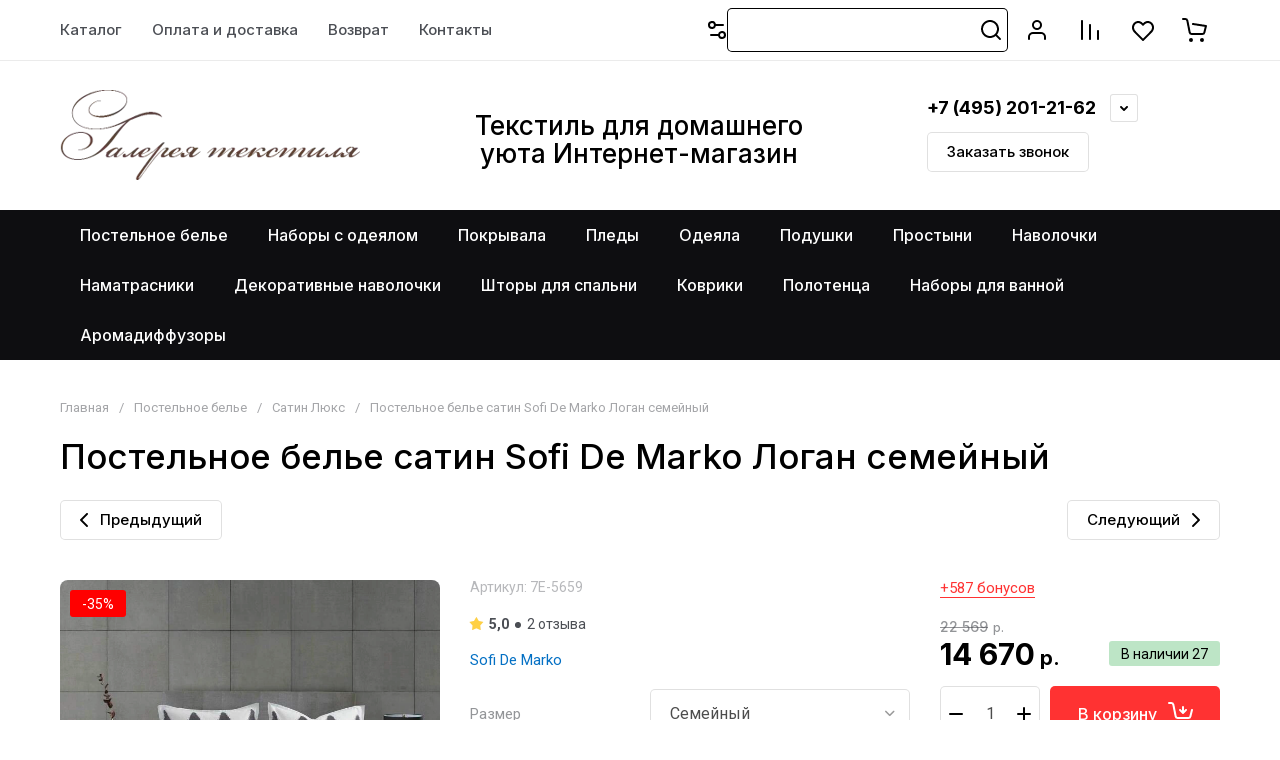

--- FILE ---
content_type: text/css
request_url: https://textile-gallery.ru/t/images/__cssbootstrap/chernyj_1694154025_bootstrap.css
body_size: 4429
content:
.customizer-global, .g-panel__head a, .g-vote-status__label, .g-comment__author.g-comment__author--reply, .g-gallery2-info__item-value, .g-gallery2-thumb__link, .g-file__link, .g-search-results__anchor, .g-gallery2-thumb.customizer-pseudo-hover, .g-search-results__anchor.customizer-pseudo-hover, .customizer-global, .g-panel__head a, .g-vote-status__label, .g-comment__author.g-comment__author--reply, .g-gallery2-info__item-value, .g-gallery2-thumb__link, .g-file__link, .g-search-results__anchor, .g-gallery2-thumb:hover, .g-search-results__anchor:hover {color: rgb(0, 0, 0);}.g-vote-status__label, .g-img--gallery-album .g-img__link.customizer-pseudo-hover, .g-comment.g-comment--reply, .g-comment.g-comment--even, .g-img--gallery-image.customizer-pseudo-hover .g-img__link, .g-vote-status__label, .g-img--gallery-album .g-img__link:hover, .g-comment.g-comment--reply, .g-comment.g-comment--even, .g-img--gallery-image:hover .g-img__link {border-color: rgb(0, 0, 0);}.g-vote-visualize__progress, .g-img__count {background-color: rgb(0, 0, 0);}.g-vote-visualize__bar {background-color: rgb(77, 77, 77);}.g-comment.g-comment--reply, .g-comment.g-comment--even {background-color: rgb(115, 115, 115);}.g-tags__item, .g-pages__item, a.g-article-years__year, .art-tpl__inf .read_more a, .art-tpl__title a, .g-page—gallery2 a.g-img__link .g-img__count, a.progressCancel, a {color: rgb(51, 51, 51);}.g-img--gallery-album .g-img__layers.customizer-pseudo-before, .g-img--gallery-album .g-img__layers.customizer-pseudo-after, .g-comment, .g-gallery2-info, .g-pages__item, .g-tags, .g-article, .g-article__container, .g-panel, .g-form-captcha, a, .g-img--gallery-album .g-img__layers:before, .g-img--gallery-album .g-img__layers:after, .g-comment, .g-gallery2-info, .g-pages__item, .g-tags, .g-article, .g-article__container, .g-panel, .g-form-captcha, a {border-color: rgb(102, 102, 102);}.g-comment, .g-gallery2-info, .g-panel--fill, .g-form-captcha {background-color: rgb(179, 179, 179);}.g-pages__item svg {fill: rgb(51, 51, 51);}.g-article__text, .g-article__date, .g-article-amount, .g-page-article__date,  .g-article__name, .g-vote-status__date, .g-panel__body, .g-panel__capture, .g-vote-visualize__name, .g-vote-visualize__note, .g-menu-2__count, .g-menu-2__link, .g-menu-2__item, .g-comment, .g-comment__date, .g-gallery2-info__item-label, .g-search-results__note, .g-search-results__desc, .g-search-results__total, .g-tags__item,  .g-comment__author, .g-file__col.g-file__size, .g-file__value, .g-form-field__title, .g-form-field__title label, .g-form-captcha__name b, .g-tags, .g-form-body--header, .g-form-body, .g-page-article__text, .g-page-gallery1, .g-page-gallery2, a.g-img__caption, a.g-sitemap__link {color: rgb(51, 51, 51);}.g-sitemap__link.customizer-pseudo-before, .g-sitemap__item.customizer-pseudo-before, .g-sitemap__link:before, .g-sitemap__item:before {background-color: rgb(51, 51, 51);}.customizer-general-buttons {color: rgb(0, 0, 0);}.g-button, .g-button.g-button--invert, .g-button.g-button--accent, .g-button:hover, .g-button.g-button--invert:hover, .g-button.g-button--accent:hover, .g-button:hover, .g-button.g-button--invert:hover, .g-button.g-button--accent:hover, .g-button:active, .g-button.g-button--invert:active, .g-button.g-button--accent:active, .g-button:active, .g-button.g-button--invert:active, .g-button.g-button--accent:active, .g-pages__item, .g-tags, .g-panel, .g-comment, .g-categories__button, .g-categories__dropdown, .g-article, .g-form-captcha {border-radius: 4px;}.g-button, .g-pages__item.g-pages__item--active, a.g-button {background: rgb(0, 0, 0);}.g-button, .g-pages__item.g-pages__item--active,  a.g-button {font-family: Arial, sans-serif;}.g-button, .g-pages__item.g-pages__item--active,  a.g-button {color: rgb(255, 255, 255);}.g-button svg,  a.g-button svg {fill: rgb(255, 255, 255);}.g-button, .g-pages__item.g-pages__item--active,  a.g-button {border-color: rgb(0, 0, 0);}.g-button, .g-button:hover, .g-button:hover, .g-button:active, .g-button:active,  a.g-button,  a.g-button:active,  a.g-button:hover {border-width: 1px;}.g-button,  a.g-button {box-shadow: rgba(0, 0, 0, 0.2) 0px 1px 1px 0px;}.g-button.customizer-pseudo-hover,  a.g-button.customizer-pseudo-hover,.g-button:hover,  a.g-button:hover {background: rgb(20, 20, 20);}.g-button.customizer-pseudo-hover, .g-pages__item.g-pages__item--active.customizer-pseudo-hover, a.g-button.customizer-pseudo-hover, .g-button:hover, .g-pages__item.g-pages__item--active:hover, a.g-button:hover {color: rgb(255, 255, 255);}.g-button.customizer-pseudo-hover svg, a.g-button.customizer-pseudo-hover svg, .g-button:hover svg, a.g-button:hover svg {fill: rgb(255, 255, 255);}.g-button.customizer-pseudo-hover, a.g-button.customizer-pseudo-hover, .g-button:hover, a.g-button:hover {border-color: rgb(20, 20, 20);}.g-button.customizer-pseudo-hover, a.g-button.customizer-pseudo-hover, .g-button:hover, a.g-button:hover {box-shadow: rgba(0, 0, 0, 0.2) 0px 3px 3px 0px;}.g-button.customizer-pseudo-active, a.g-button.customizer-pseudo-active,.g-button:active, a.g-button:active {background: rgb(0, 0, 0);}.g-button.customizer-pseudo-active, a.g-button.customizer-pseudo-active, .g-button:active, a.g-button:active {color: rgb(255, 255, 255);}.g-button.customizer-pseudo-active svg, a.g-button.customizer-pseudo-active svg, .g-button:active svg, a.g-button:active svg {fill: rgb(255, 255, 255);}.g-button.customizer-pseudo-active, a.g-button.customizer-pseudo-active, .g-button:active, a.g-button:active {border-color: rgb(20, 20, 20);}.g-button.customizer-pseudo-active, a.g-button.customizer-pseudo-active, .g-button:active, a.g-button:active {box-shadow: rgba(0, 0, 0, 0.3) 0px 3px 1px 0px;}.g-button.g-button--invert, .g-pages__item.customizer-pseudo-hover, .g-categories__button, a.g-button.g-button--invert, .g-page-article .g-article-nav a, .g-article-offered__button,.g-button.g-button--invert, .g-pages__item:hover, .g-categories__button, a.g-button.g-button--invert, .g-page-article .g-article-nav a, .g-article-offered__button {background: rgb(255, 255, 255) none repeat scroll 0% 0% / auto padding-box border-box;}.g-button.g-button--invert, a.g-button.g-button--invert,  .g-page-article .g-article-nav a, .g-article-offered__button {font-family: Arial, sans-serif;}.g-button.g-button--invert, .g-pages__item.customizer-pseudo-hover, .g-categories__button, a.g-button.g-button--invert,  .g-page-article .g-article-nav a, .g-article-offered__button, .g-button.g-button--invert, .g-pages__item:hover, .g-categories__button, a.g-button.g-button--invert,  .g-page-article .g-article-nav a, .g-article-offered__button {color: rgb(0, 0, 0);}.g-button.g-button--invert svg, .g-pages__item.customizer-pseudo-hover svg, .g-categories__button svg path, a.g-button.g-button--invert svg, .g-button.g-button--invert svg, .g-pages__item:hover svg, .g-categories__button svg path, a.g-button.g-button--invert svg {fill: rgb(0, 0, 0);}.g-button.g-button--invert, .g-pages__item.customizer-pseudo-hover,  .g-categories__button, a.g-button.g-button--invert,  .g-page-article .g-article-nav a, .g-article-offered__button, .g-button.g-button--invert, .g-pages__item:hover,  .g-categories__button, a.g-button.g-button--invert,  .g-page-article .g-article-nav a, .g-article-offered__button {border-color: rgb(0, 0, 0);}.g-button.g-button--invert, .g-button.g-button--invert:hover, .g-button.g-button--invert:hover, .g-button.g-button--invert:active, .g-button.g-button--invert:active, .g-categories__button, a.g-button.g-button--invert,  .g-page-article .g-article-nav a, .g-article-offered__button {border-width: 1px;}.g-button.g-button--invert, a.g-button.g-button--invert,  .g-page-article .g-article-nav a, .g-article-offered__button {box-shadow: none;}.g-button.g-button--invert.customizer-pseudo-hover, a.g-button.g-button--invert.customizer-pseudo-hover,  .g-page-article .g-article-nav a.customizer-pseudo-hover, .g-article-offered__button.customizer-pseudo-hover,.g-button.g-button--invert:hover, a.g-button.g-button--invert:hover,  .g-page-article .g-article-nav a:hover, .g-article-offered__button:hover {background: rgb(20, 20, 20);}.g-button.g-button--invert.customizer-pseudo-hover, a.g-button.g-button--invert.customizer-pseudo-hover,  .g-page-article .g-article-nav a.customizer-pseudo-hover, .g-article-offered__button.customizer-pseudo-hover, .g-button.g-button--invert:hover, a.g-button.g-button--invert:hover,  .g-page-article .g-article-nav a:hover, .g-article-offered__button:hover {color: rgb(255, 255, 255);}.g-button.g-button--invert.customizer-pseudo-hover svg, a.g-button.g-button--invert.customizer-pseudo-hover svg, .g-button.g-button--invert:hover svg, a.g-button.g-button--invert:hover svg {fill: rgb(255, 255, 255);}.g-button.g-button--invert.customizer-pseudo-hover, a.g-button.g-button--invert.customizer-pseudo-hover,  .g-page-article .g-article-nav a.customizer-pseudo-hover, .g-article-offered__button.customizer-pseudo-hover, .g-button.g-button--invert:hover, a.g-button.g-button--invert:hover,  .g-page-article .g-article-nav a:hover, .g-article-offered__button:hover {border-color: rgb(20, 20, 20);}.g-button.g-button--invert.customizer-pseudo-hover, a.g-button.g-button--invert.customizer-pseudo-hover,  .g-page-article .g-article-nav a.customizer-pseudo-hover, .g-article-offered__button.customizer-pseudo-hover, .g-button.g-button--invert:hover, a.g-button.g-button--invert:hover,  .g-page-article .g-article-nav a:hover, .g-article-offered__button:hover {box-shadow: none;}.g-button.g-button--invert.customizer-pseudo-active, a.g-button.g-button--invert.customizer-pseudo-active,  .g-page-article .g-article-nav a.customizer-pseudo-active, .g-article-offered__button.customizer-pseudo-active,.g-button.g-button--invert:active, a.g-button.g-button--invert:active,  .g-page-article .g-article-nav a:active, .g-article-offered__button:active {background: rgb(0, 0, 0);}.g-button.g-button--invert.customizer-pseudo-active, a.g-button.g-button--invert.customizer-pseudo-active,  .g-page-article .g-article-nav a.customizer-pseudo-active, .g-article-offered__button.customizer-pseudo-active, .g-button.g-button--invert:active, a.g-button.g-button--invert:active,  .g-page-article .g-article-nav a:active, .g-article-offered__button:active {color: rgb(255, 255, 255);}.g-button.g-button--invert.customizer-pseudo-active svg, a.g-button.g-button--invert.customizer-pseudo-active svg, .g-button.g-button--invert:active svg, a.g-button.g-button--invert:active svg {fill: rgb(255, 255, 255);}.g-button.g-button--invert.customizer-pseudo-active, a.g-button.g-button--invert.customizer-pseudo-active,  .g-page-article .g-article-nav a.customizer-pseudo-active, .g-article-offered__button.customizer-pseudo-active, .g-button.g-button--invert:active, a.g-button.g-button--invert:active,  .g-page-article .g-article-nav a:active, .g-article-offered__button:active {border-color: rgb(0, 0, 0);}.g-button.g-button--invert.customizer-pseudo-active, a.g-button.g-button--invert.customizer-pseudo-active,  .g-page-article .g-article-nav a.customizer-pseudo-active, .g-article-offered__button.customizer-pseudo-active, .g-button.g-button--invert:active, a.g-button.g-button--invert:active,  .g-page-article .g-article-nav a:active, .g-article-offered__button:active {box-shadow: none;}.g-button.g-button--accent, a.g-button.g-button--accent {background: rgb(0, 0, 0);}.g-button.g-button--accent, a.g-button.g-button--accent {font-family: Arial, sans-serif;}.g-button.g-button--accent, a.g-button.g-button--accent {color: rgb(255, 255, 255);}.g-button.g-button--accent svg, a.g-button.g-button--accent svg {fill: rgb(255, 255, 255);}.g-button.g-button--accent, a.g-button.g-button--accent {border-color: rgb(0, 0, 0);}.g-button.g-button--accent, .g-button.g-button--accent:hover, .g-button.g-button--accent:hover, .g-button.g-button--accent:active, .g-button.g-button--accent:active, a.g-button.g-button--accent, a.g-button.g-button--accent:hover, a.g-button.g-button--accent:active {border-width: 1px;}.g-button.g-button--accent, a.g-button.g-button--accent {box-shadow: inset rgba(0, 0, 0, 0.2) 0px 1px 1px 0px;}.g-button.g-button--accent.customizer-pseudo-hover, a.g-button.g-button--accent.customizer-pseudo-hover,.g-button.g-button--accent:hover, a.g-button.g-button--accent:hover {background: rgb(20, 20, 20);}.g-button.g-button--accent.customizer-pseudo-hover, a.g-button.g-button--accent.customizer-pseudo-hover, .g-button.g-button--accent:hover, a.g-button.g-button--accent:hover {color: rgb(255, 255, 255);}.g-button.g-button--accent.customizer-pseudo-hover svg, a.g-button.g-button--accent.customizer-pseudo-hover svg, .g-button.g-button--accent:hover svg, a.g-button.g-button--accent:hover svg {fill: rgb(255, 255, 255);}.g-button.g-button--accent.customizer-pseudo-hover, .g-button.g-button--accent:hover {border-color: rgb(20, 20, 20);}.g-button.g-button--accent.customizer-pseudo-hover, .g-button.g-button--accent:hover {box-shadow: rgba(0, 0, 0, 0.2) 0px 1px 1px 0px;}.g-button.g-button--accent.customizer-pseudo-active,.g-button.g-button--accent:active {background: rgb(0, 0, 0);}.g-button.g-button--accent.customizer-pseudo-active, .g-button.g-button--accent:active {color: rgb(255, 255, 255);}.g-button.g-button--accent.customizer-pseudo-active svg, .g-button.g-button--accent:active svg {fill: rgb(255, 255, 255);}.g-button.g-button--accent.customizer-pseudo-active, .g-button.g-button--accent:active {border-color: rgb(20, 20, 20);}.g-button.g-button--accent.customizer-pseudo-active, .g-button.g-button--accent:active {box-shadow: inset rgba(0, 0, 0, 0.3) 0px 1px 2px 0px;}.g-form-calendar__icon {fill: rgb(0, 0, 0);}.g-form-control-checkbox input[type=checkbox].customizer-pseudo-checked ~ .g-form-control-checkbox__input, .g-form-control-radio input[type=radio].customizer-pseudo-checked ~ .g-form-control-radio__input, .g-form-control-select + .chosen-container.chosen-with-drop .chosen-drop .chosen-results li.highlighted, .chosen-container .chosen-container-multi, .g-form-control-select + .chosen-container.chosen-with-drop .chosen-drop .chosen-results li.result-selected, .g-form-control-checkbox input[type=checkbox]:checked ~ .g-form-control-checkbox__input, .g-form-control-radio input[type=radio]:checked ~ .g-form-control-radio__input, .g-form-control-select + .chosen-container.chosen-with-drop .chosen-drop .chosen-results li.highlighted, .chosen-container .chosen-container-multi, .g-form-control-select + .chosen-container.chosen-with-drop .chosen-drop .chosen-results li.result-selected {background-color: rgb(0, 0, 0);}#ui-datepicker-div.ui-datepicker, #ui-datepicker-div.ui-datepicker .ui-datepicker-header .ui-datepicker-prev.customizer-pseudo-hover, #ui-datepicker-div.ui-datepicker .ui-datepicker-header .ui-datepicker-next.customizer-pseudo-hover, #ui-datepicker-div.ui-datepicker, #ui-datepicker-div.ui-datepicker .ui-datepicker-header .ui-datepicker-prev:hover, #ui-datepicker-div.ui-datepicker .ui-datepicker-header .ui-datepicker-next:hover {border-color: rgb(0, 0, 0);}#ui-datepicker-div.ui-datepicker table.ui-datepicker-calendar tr td a.ui-state-default.ui-state-active, #ui-datepicker-div.ui-datepicker table.ui-datepicker-calendar tr td a.ui-state-default.ui-state-highlight {color: rgb(0, 0, 0);}.g-form-control-select + .chosen-container-multi .chosen-choices li.search-field.customizer-pseudo-after, .g-form-control-select + .chosen-container a.chosen-single > div b, .g-form-control-select + .chosen-container-multi .chosen-choices li.search-field:after, .g-form-control-select + .chosen-container a.chosen-single > div b {border-top-color: rgb(0, 0, 0);}#ui-datepicker-div.ui-datepicker .ui-datepicker-header .ui-datepicker-prev.customizer-pseudo-hover.customizer-pseudo-before, #ui-datepicker-div.ui-datepicker .ui-datepicker-header .ui-datepicker-prev:hover:before {border-right-color: rgb(0, 0, 0);}#ui-datepicker-div.ui-datepicker .ui-datepicker-header .ui-datepicker-next.customizer-pseudo-hover.customizer-pseudo-before, #ui-datepicker-div.ui-datepicker .ui-datepicker-header .ui-datepicker-prev.customizer-pseudo-hover.customizer-pseudo-before, #ui-datepicker-div.ui-datepicker .ui-datepicker-header .ui-datepicker-next:hover:before, #ui-datepicker-div.ui-datepicker .ui-datepicker-header .ui-datepicker-prev:hover:before {border-left-color: rgb(0, 0, 0);}.g-form-control-text, .g-form-control-textarea, .g-form-control-checkbox__input, .g-form-control-select + .chosen-container a.chosen-single, .g-form-control-select + .chosen-container-multi .chosen-choices, .g-form-control-radio__input, .g-form-captcha, input[type=text][name=_cn], .g-form-control-select+.chosen-container.chosen-container-active a.chosen-single, .g-form-control-select+.chosen-container.chosen-with-drop a.chosen-single, .g-form-control-select+.chosen-container a.chosen-single.customizer-pseudo-hover, .chosen-container-active .chosen-choices, .g-form-control-select + .chosen-container-multi.chosen-container-active .chosen-choices, .g-form-control-select+.chosen-container .chosen-drop ul.chosen-results li.result-selected,.g-form-control-text, .g-form-control-textarea, .g-form-control-checkbox__input, .g-form-control-select + .chosen-container a.chosen-single, .g-form-control-select + .chosen-container-multi .chosen-choices, .g-form-control-radio__input, .g-form-captcha, input[type=text][name=_cn], .g-form-control-select+.chosen-container.chosen-container-active a.chosen-single, .g-form-control-select+.chosen-container.chosen-with-drop a.chosen-single, .g-form-control-select+.chosen-container a.chosen-single:hover, .chosen-container-active .chosen-choices, .g-form-control-select + .chosen-container-multi.chosen-container-active .chosen-choices, .g-form-control-select+.chosen-container .chosen-drop ul.chosen-results li.result-selected {background: rgb(255, 255, 255) none repeat scroll 0% 0% / auto padding-box border-box;}.g-form-control-text, .g-form-control-textarea, .g-form-control-checkbox__input, .g-form-control-select + .chosen-container a.chosen-single, .g-form-control-select + .chosen-container-multi .chosen-choices .search-field.customizer-pseudo-first-child input, .g-form-control-checkbox__label, .g-form-control-radio__label, .g-form-control-select+.chosen-container a.chosen-single span, .g-form-control-select+.chosen-container.chosen-with-drop .chosen-drop .chosen-results li, .g-form-control-text, .g-form-control-textarea, .g-form-control-checkbox__input, .g-form-control-select + .chosen-container a.chosen-single, .g-form-control-select + .chosen-container-multi .chosen-choices .search-field:first-child input, .g-form-control-checkbox__label, .g-form-control-radio__label, .g-form-control-select+.chosen-container a.chosen-single span, .g-form-control-select+.chosen-container.chosen-with-drop .chosen-drop .chosen-results li {font-family: Arial, sans-serif;}.g-form-control-text, .g-form-control-textarea, .g-form-control-checkbox__input, .g-form-control-select + .chosen-container a.chosen-single, .g-form-control-select + .chosen-container-multi .chosen-choices .search-field.customizer-pseudo-first-child input, .g-form-control-checkbox__label, .g-form-control-radio__label, .g-form-control-text, .g-form-control-textarea, .g-form-control-checkbox__input, .g-form-control-select + .chosen-container a.chosen-single, .g-form-control-select + .chosen-container-multi .chosen-choices .search-field:first-child input, .g-form-control-checkbox__label, .g-form-control-radio__label {font-weight: 400;}.g-form-control-text, .g-form-control-textarea, .g-form-control-checkbox__input, .g-form-control-select + .chosen-container a.chosen-single, .g-form-control-select + .chosen-container-multi .chosen-choices .search-field.customizer-pseudo-first-child input, input[type=text][name=_cn], .g-form-control-select+.chosen-container a.chosen-single.cusomizer-pseudo-hover, .g-form-control-select+.chosen-container a.chosen-single.customizer-pseudo-hover, .g-form-control-select+.chosen-container-multi .chosen-choices li.search-choice, .g-form-control-checkbox__label, .g-form-control-radio__label, .g-form-body, .g-form-control-text, .g-form-control-textarea, .g-form-control-checkbox__input, .g-form-control-select + .chosen-container a.chosen-single, .g-form-control-select + .chosen-container-multi .chosen-choices .search-field:first-child input, input[type=text][name=_cn], .g-form-control-select+.chosen-container a.chosen-single.cusomizer-pseudo-hover, .g-form-control-select+.chosen-container a.chosen-single:hover, .g-form-control-select+.chosen-container-multi .chosen-choices li.search-choice, .g-form-control-checkbox__label, .g-form-control-radio__label, .g-form-body {color: rgb(72, 72, 72);}.g-form-control-select+.chosen-container-multi .chosen-choices li.search-choice {border-color: rgb(72, 72, 72);}.g-form-control-text, .g-form-control-textarea, input[type=text][name=_cn], .g-form-control-text, .g-form-control-textarea, input[type=text][name=_cn], .g-form-control-checkbox .g-form-control-checkbox__input, .g-form-control-checkbox input[type=checkbox] ~ .g-form-control-checkbox__input, .g-form-control-radio .g-form-control-radio__input, .g-form-control-radio input[type=radio] ~ .g-form-control-radio__input, .g-form-control-select + .chosen-container a.chosen-single, .g-form-control-select + .chosen-container .chosen-choices, .g-form-control-select + .chosen-container .chosen-choices, .g-form-control-select+.chosen-container-multi .chosen-choices {border-color: rgb(197, 197, 197);}.g-form-control-select + .chosen-container-multi .chosen-choices li.search-field.customizer-pseudo-after, .g-form-control-select + .chosen-container a.chosen-single > div b, .g-form-control-select + .chosen-container-multi .chosen-choices li.search-field:after, .g-form-control-select + .chosen-container a.chosen-single > div b {border-top-color: rgb(197, 197, 197);}.g-form-control-text, .g-form-control-text:hover, .g-form-control-text:focus, .g-form-control-textarea, .g-form-control-textarea:hover, .g-form-control-textarea:focus, .g-form-control-checkbox__input, .g-form-control-checkbox__input:hover, .g-form-control-checkbox__input:focus, .g-form-control-select + .chosen-container a.chosen-single, .g-form-control-select + .chosen-container a.chosen-single:hover, .g-form-control-select + .chosen-container a.chosen-single:focus, .g-form-control-select + .chosen-container-multi .chosen-choices, .g-form-control-select + .chosen-container-multi .chosen-choices:hover, .g-form-control-select + .chosen-container-multi .chosen-choices:focus, .g-form-control-radio__input, .g-form-control-radio__input:hover, .g-form-control-radio__input:focus, .g-form-control-select + .chosen-container-multi.chosen-container-active .chosen-choices, .g-form-control-select + .chosen-container-multi.chosen-container-active .chosen-choices:hover, .g-form-control-select + .chosen-container-multi.chosen-container-active .chosen-choices:focus, input[type=text][name=_cn] {border-width: 1px;}.g-form-control-text, .g-form-control-textarea, .g-form-control-checkbox__input, .g-form-control-select + .chosen-container a.chosen-single, .g-form-control-select + .chosen-container a.chosen-single:hover, .g-form-control-select + .chosen-container a.chosen-single:focus, .g-form-control-select + .chosen-container-multi .chosen-choices, .g-form-control-select + .chosen-container-multi .chosen-choices:hover, .g-form-control-select + .chosen-container-multi .chosen-choices:focus, input[type=text][name=_cn], .g-form-control-select +.chosen-container-single.chosen-container-active .chosen-drop, .g-form-control-select + .chosen-container-multi.chosen-container-active .chosen-drop, .g-form-control-select + .chosen-container-multi.chosen-container-active .chosen-choices, .g-form-control-select+.chosen-container-multi.chosen-container-active .chosen-choices {border-radius: 4px 4px 4px 4px;}.g-form-control-text, .g-form-control-textarea, .g-form-control-checkbox .g-form-control-checkbox__input, .g-form-control-select + .chosen-container a.chosen-single, .g-form-control-radio .g-form-control-radio__input, input[type=text][name=_cn], .chosen-container.chosen-container-multi .chosen-choices, .g-form-control-select+.chosen-container.chosen-container-active a.chosen-single, .g-form-control-checkbox input[type=checkbox].customizer-pseudo-checked~.g-form-control-checkbox__input, .g-form-control-text, .g-form-control-textarea, .g-form-control-checkbox .g-form-control-checkbox__input, .g-form-control-select + .chosen-container a.chosen-single, .g-form-control-radio .g-form-control-radio__input, input[type=text][name=_cn], .chosen-container.chosen-container-multi .chosen-choices, .g-form-control-select+.chosen-container.chosen-container-active a.chosen-single, .g-form-control-checkbox input[type=checkbox]:checked~.g-form-control-checkbox__input {box-shadow: inset rgba(0, 0, 0, 0.1) 0px 1px 1px 0px;}.g-form-control-text.customizer-pseudo-hover, .g-form-control-textarea.customizer-pseudo-hover, .g-form-control-checkbox__input.customizer-pseudo-hover, .g-form-control-select + .chosen-container a.chosen-single.customizer-pseudo-hover, .g-form-control-select + .chosen-container-multi .chosen-choices.customizer-pseudo-hover, .g-form-control-radio__input.customizer-pseudo-hover, input[type=text][name=_cn].customizer-pseudo-hover, .g-form-control-select+.chosen-container.chosen-container-active a.chosen-single.customizer-pseudo-hover, .g-form-control-select+.chosen-container.chosen-with-drop a.chosen-single.customizer-pseudo-hover, .g-form-control-select+.chosen-container a.chosen-single.customizer-pseudo-hover, .chosen-container-active .chosen-choices.customizer-pseudo-hover, .g-form-control-select + .chosen-container-multi.chosen-container-active .chosen-choices.customizer-pseudo-hover, .g-form-control-checkbox.customizer-pseudo-hover .g-form-control-checkbox__input, .g-form-control-checkbox.customizer-pseudo-hover .g-form-control-radio__input, .g-form-control-radio.customizer-pseudo-hover .g-form-control-checkbox__input, .g-form-control-radio.customizer-pseudo-hover .g-form-control-radio__input, .g-form-control-text:hover, .g-form-control-textarea:hover, .g-form-control-checkbox__input:hover, .g-form-control-select + .chosen-container a.chosen-single:hover, .g-form-control-select + .chosen-container-multi .chosen-choices:hover, .g-form-control-radio__input:hover, input[type=text][name=_cn]:hover, .g-form-control-select+.chosen-container.chosen-container-active a.chosen-single:hover, .g-form-control-select+.chosen-container.chosen-with-drop a.chosen-single:hover, .g-form-control-select+.chosen-container a.chosen-single:hover, .chosen-container-active .chosen-choices:hover, .g-form-control-select + .chosen-container-multi.chosen-container-active .chosen-choices:hover, .g-form-control-checkbox:hover .g-form-control-checkbox__input, .g-form-control-checkbox:hover .g-form-control-radio__input, .g-form-control-radio:hover .g-form-control-checkbox__input, .g-form-control-radio:hover .g-form-control-radio__input {background-color: rgb(255, 255, 255);}.g-form-control-text.customizer-pseudo-hover, .g-form-control-textarea.customizer-pseudo-hover, .g-form-control-checkbox__input.customizer-pseudo-hover, .g-form-control-select + .chosen-container a.chosen-single.customizer-pseudo-hover, .g-form-control-select + .chosen-container-multi .chosen-choices .search-field.customizer-pseudo-first-child input.customizer-pseudo-hover, input[type=text][name=_cn].customizer-pseudo-hover, .g-form-control-select+.chosen-container a.chosen-single.cusomizer-pseudo-hover, .g-form-control-select+.chosen-container a.chosen-single.customizer-pseudo-hover, .g-form-control-select+.chosen-container-multi .chosen-choices li.search-choice.customizer-pseudo-hover, .g-form-control-checkbox__label.customizer-pseudo-hover, .g-form-control-radio__label.customizer-pseudo-hover, .g-form-control-text:hover, .g-form-control-textarea:hover, .g-form-control-checkbox__input:hover, .g-form-control-select + .chosen-container a.chosen-single:hover, .g-form-control-select + .chosen-container-multi .chosen-choices .search-field:first-child input:hover, input[type=text][name=_cn]:hover, .g-form-control-select+.chosen-container a.chosen-single.cusomizer-pseudo-hover, .g-form-control-select+.chosen-container a.chosen-single:hover, .g-form-control-select+.chosen-container-multi .chosen-choices li.search-choice:hover, .g-form-control-checkbox__label:hover, .g-form-control-radio__label:hover {color: rgb(72, 72, 72);}.g-form-control-select+.chosen-container-multi .chosen-choices li.search-choice.customizer-pseudo-hover, .g-form-control-select+.chosen-container-multi .chosen-choices li.search-choice:hover {border-color: rgb(72, 72, 72);}.g-form-control-text.customizer-pseudo-hover, .g-form-control-textarea.customizer-pseudo-hover, input[type=text][name=_cn].customizer-pseudo-hover, .g-form-control-text.customizer-pseudo-hover, .g-form-control-textarea.customizer-pseudo-hover, input[type=text][name=_cn].customizer-pseudo-hover, .g-form-control-checkbox.customizer-pseudo-hover .g-form-control-checkbox__input, .g-form-control-radio.customizer-pseudo-hover .g-form-control-radio__input, .g-form-control-select + .chosen-container.customizer-pseudo-hover a.chosen-single, .g-form-control-select + .chosen-container.customizer-pseudo-hover .chosen-choices, .g-form-control-select + .chosen-container.customizer-pseudo-hover .chosen-choices, .g-form-control-checkbox.customizer-pseudo-hover input[type=checkbox] ~ .g-form-control-checkbox__input, .g-form-control-radio.customizer-pseudo-hover input[type=radio] ~ .g-form-control-radio__input, .g-form-control-text:hover, .g-form-control-textarea:hover, input[type=text][name=_cn]:hover, .g-form-control-text:hover, .g-form-control-textarea:hover, input[type=text][name=_cn]:hover, .g-form-control-checkbox:hover .g-form-control-checkbox__input, .g-form-control-radio:hover .g-form-control-radio__input, .g-form-control-select + .chosen-container:hover a.chosen-single, .g-form-control-select + .chosen-container:hover .chosen-choices, .g-form-control-select + .chosen-container:hover .chosen-choices, .g-form-control-checkbox:hover input[type=checkbox] ~ .g-form-control-checkbox__input, .g-form-control-radio:hover input[type=radio] ~ .g-form-control-radio__input {border-color: rgb(0, 0, 0);}.g-form-control-select + .chosen-container-multi.customizer-pseudo-hover .chosen-choices li.search-field.customizer-pseudo-after, .g-form-control-select + .chosen-container.customizer-pseudo-hover a.chosen-single > div b, .g-form-control-select + .chosen-container-multi:hover .chosen-choices li.search-field:after, .g-form-control-select + .chosen-container:hover a.chosen-single > div b {border-top-color: rgb(0, 0, 0);}.g-form-control-text.customizer-pseudo-hover, .g-form-control-textarea.customizer-pseudo-hover, .g-form-control-checkbox.customizer-pseudo-hover .g-form-control-checkbox__input, .g-form-control-select + .chosen-container a.chosen-single.customizer-pseudo-hover, .g-form-control-radio.customizer-pseudo-hover .g-form-control-radio__input, input[type=text][name=_cn].customizer-pseudo-hover, .chosen-container.chosen-container-multi.customizer-pseudo-hover .chosen-choices, .g-form-control-text:hover, .g-form-control-textarea:hover, .g-form-control-checkbox:hover .g-form-control-checkbox__input, .g-form-control-select + .chosen-container a.chosen-single:hover, .g-form-control-radio:hover .g-form-control-radio__input, input[type=text][name=_cn]:hover, .chosen-container.chosen-container-multi:hover .chosen-choices {box-shadow: rgba(17, 85, 204, 0.4) 0px 0px 3px 0px;}.g-form-control-text.customizer-pseudo-focus, .g-form-control-textarea.customizer-pseudo-focus, .g-form-control-checkbox__input.customizer-pseudo-focus, .g-form-control-select + .chosen-container a.chosen-single.customizer-pseudo-focus, .g-form-control-select + .chosen-container-multi .chosen-choices.customizer-pseudo-focus, .g-form-control-radio__input.customizer-pseudo-focus, input[type=text][name=_cn].customizer-pseudo-focus, .g-form-control-select+.chosen-container.chosen-container-active a.chosen-single.customizer-pseudo-focus, .g-form-control-select+.chosen-container.chosen-with-drop a.chosen-single.customizer-pseudo-focus, .g-form-control-select+.chosen-container a.chosen-single.customizer-pseudo-focus, .chosen-container-active .chosen-choices.customizer-pseudo-focus, .g-form-control-select + .chosen-container-multi.chosen-container-active .chosen-choices.customizer-pseudo-focus, .g-form-control-select+.chosen-container .chosen-drop ul.chosen-results li.result-selected.customizer-pseudo-focus,  .g-form-control-checkbox.customizer-pseudo-focus .g-form-control-checkbox__input, .g-form-control-checkbox.customizer-pseudo-focus .g-form-control-radio__input, .g-form-control-radio.customizer-pseudo-focus .g-form-control-checkbox__input, .g-form-control-radio.customizer-pseudo-focus .g-form-control-radio__input, .chosen-container.chosen-container-multi.chosen-container-active .chosen-choices, .chosen-container.chosen-container-single.chosen-with-drop.chosen-container-active .chosen-single, .g-form-control-text:focus, .g-form-control-textarea:focus, .g-form-control-checkbox__input:focus, .g-form-control-select + .chosen-container a.chosen-single:focus, .g-form-control-select + .chosen-container-multi .chosen-choices:focus, .g-form-control-radio__input:focus, input[type=text][name=_cn]:focus, .g-form-control-select+.chosen-container.chosen-container-active a.chosen-single:focus, .g-form-control-select+.chosen-container.chosen-with-drop a.chosen-single:focus, .g-form-control-select+.chosen-container a.chosen-single:focus, .chosen-container-active .chosen-choices:focus, .g-form-control-select + .chosen-container-multi.chosen-container-active .chosen-choices:focus, .g-form-control-select+.chosen-container .chosen-drop ul.chosen-results li.result-selected:focus,  .g-form-control-checkbox:focus .g-form-control-checkbox__input, .g-form-control-checkbox:focus .g-form-control-radio__input, .g-form-control-radio:focus .g-form-control-checkbox__input, .g-form-control-radio:focus .g-form-control-radio__input, .chosen-container.chosen-container-multi.chosen-container-active .chosen-choices, .chosen-container.chosen-container-single.chosen-with-drop.chosen-container-active .chosen-single {background-color: rgb(255, 255, 255);}.g-form-control-text.customizer-pseudo-focus, .g-form-control-textarea.customizer-pseudo-focus, .g-form-control-checkbox__input.customizer-pseudo-focus, .g-form-control-select + .chosen-container a.chosen-single.customizer-pseudo-focus, .g-form-control-select + .chosen-container-multi .chosen-choices .search-field.customizer-pseudo-first-child input.customizer-pseudo-focus, input[type=text][name=_cn].customizer-pseudo-focus, .g-form-control-select+.chosen-container a.chosen-single.cusomizer-pseudo-hover, .g-form-control-select+.chosen-container a.chosen-single.customizer-pseudo-focus, .g-form-control-select+.chosen-container-multi .chosen-choices li.search-choice.customizer-pseudo-focus, .g-form-control-checkbox__label.customizer-pseudo-focus, .g-form-control-radio__label.customizer-pseudo-focus, .g-form-control-text:focus, .g-form-control-textarea:focus, .g-form-control-checkbox__input:focus, .g-form-control-select + .chosen-container a.chosen-single:focus, .g-form-control-select + .chosen-container-multi .chosen-choices .search-field:first-child input:focus, input[type=text][name=_cn]:focus, .g-form-control-select+.chosen-container a.chosen-single.cusomizer-pseudo-hover, .g-form-control-select+.chosen-container a.chosen-single:focus, .g-form-control-select+.chosen-container-multi .chosen-choices li.search-choice:focus, .g-form-control-checkbox__label:focus, .g-form-control-radio__label:focus {color: rgb(72, 72, 72);}.g-form-control-select+.chosen-container-multi .chosen-choices li.search-choice.customizer-pseudo-focus, .g-form-control-select+.chosen-container-multi .chosen-choices li.search-choice:focus {border-color: rgb(72, 72, 72);}.g-form-control-text.customizer-pseudo-focus, .g-form-control-textarea.customizer-pseudo-focus, input[type=text][name=_cn].customizer-pseudo-focus, .g-form-control-text.customizer-pseudo-focus, .g-form-control-textarea.customizer-pseudo-focus, input[type=text][name=_cn].customizer-pseudo-focus, .g-form-control-checkbox.customizer-pseudo-focus .g-form-control-checkbox__input, .g-form-control-checkbox input[type=checkbox].customizer-pseudo-checked ~ .g-form-control-checkbox__input, .g-form-control-radio.customizer-pseudo-focus .g-form-control-radio__input, .g-form-control-radio input[type=radio].customizer-pseudo-checked ~ .g-form-control-radio__input, .g-form-control-select + .chosen-container a.chosen-single.customizer-pseudo-focus, .g-form-control-select + .chosen-container-multi.chosen-container-active .chosen-choices, .g-form-control-select + .chosen-container.chosen-container-active a.chosen-single,  .g-form-control-select+.chosen-container-multi.chosen-container-active .chosen-choices, .g-form-control-text:focus, .g-form-control-textarea:focus, input[type=text][name=_cn]:focus, .g-form-control-text:focus, .g-form-control-textarea:focus, input[type=text][name=_cn]:focus, .g-form-control-checkbox:focus .g-form-control-checkbox__input, .g-form-control-checkbox input[type=checkbox]:checked ~ .g-form-control-checkbox__input, .g-form-control-radio:focus .g-form-control-radio__input, .g-form-control-radio input[type=radio]:checked ~ .g-form-control-radio__input, .g-form-control-select + .chosen-container a.chosen-single:focus, .g-form-control-select + .chosen-container-multi.chosen-container-active .chosen-choices, .g-form-control-select + .chosen-container.chosen-container-active a.chosen-single,  .g-form-control-select+.chosen-container-multi.chosen-container-active .chosen-choices {border-color: rgb(0, 0, 0);}.g-form-control-select + .chosen-container-multi.chosen-container-active .chosen-choices li.search-field.customizer-pseudo-after, .g-form-control-select + .chosen-container.chosen-container-active a.chosen-single > div b, .g-form-control-select + .chosen-container-multi.chosen-container-active .chosen-choices li.search-field:after, .g-form-control-select + .chosen-container.chosen-container-active a.chosen-single > div b {border-top-color: rgb(0, 0, 0);}.g-form-control-text.customizer-pseudo-focus, .g-form-control-textarea.customizer-pseudo-focus, .g-form-control-checkbox.customizer-pseudo-focus .g-form-control-checkbox__input, .g-form-control-select + .chosen-container a.chosen-single.customizer-pseudo-focus, .g-form-control-select + .chosen-container-multi.chosen-container-active .chosen-choices, .g-form-control-radio.customizer-pseudo-focus .g-form-control-radio__input, input[type=text][name=_cn].customizer-pseudo-focus, .g-form-control-select + .chosen-container.customizer-pseudo-focus, .g-form-control-select + .chosen-container-multi.chosen-container-active .chosen-choices, .chosen-container.chosen-container-single.chosen-with-drop.chosen-container-active .chosen-single, .g-form-control-text:focus, .g-form-control-textarea:focus, .g-form-control-checkbox:focus .g-form-control-checkbox__input, .g-form-control-select + .chosen-container a.chosen-single:focus, .g-form-control-select + .chosen-container-multi.chosen-container-active .chosen-choices, .g-form-control-radio:focus .g-form-control-radio__input, input[type=text][name=_cn]:focus, .g-form-control-select + .chosen-container:focus, .g-form-control-select + .chosen-container-multi.chosen-container-active .chosen-choices, .chosen-container.chosen-container-single.chosen-with-drop.chosen-container-active .chosen-single {box-shadow: inset rgba(0, 0, 0, 0.1) 0px 1px 1px 0px;}

--- FILE ---
content_type: text/css
request_url: https://textile-gallery.ru/t/v2889/images/css/site_addons.scss.css
body_size: 4798
content:
.site__wrapper {
  overflow: hidden;
}
.site-header .top-folders > li.row-menu-btn .row-menu-container > li > ul {
  left: auto;
  right: 100%;
}
.shop2-order-options-wrapper .text-center .g-button {
  background: #0e0e11;
  color: #fff;
}
.hide_in_site {
  display: none !important;
}
body .product-flags__item.action_item {
  display: none !important;
}
body .product-list .product-item .product-article {
  display: block !important;
}
body .card-page .form-additional .gr-amount-flag.no_amount span {
  color: #fff;
  background: #0e0e11;
}
body .product-quick-view .shop2-product .tpl-rating-block .tpl-rating-votes, body .card-page .tpl-rating-block .tpl-rating-votes {
  display: block;
  font-size: 14px;
}
body .wrapper_reit {
  display: flex;
  align-items: center;
}
body .wrapper_reit .tpl-rating-votes {
  margin-left: 3px;
  font-size: 14px;
}
body .product_columns_5 .product-list.thumbs .product-item .gr-vendor-block {
  display: none;
}
body .product-item__bottom .wrapper_reit .tpl-rating-votes {
  margin-top: -5px;
}
@media (min-width: 760px) {
  body .sorting-panel .filter-popup-btn {
    background: #0e0e11;
    border-radius: 3px;
    color: #fff !important;
    padding-left: 30px;
  }
  body .sorting-panel .filter-popup-btn.filter_popup_btn svg {
    fill: #fff;
  }
}
@media (max-width: 600px) {
  body .sorting-panel .filter-popup-btn {
    width: auto;
    background: #0e0e11;
    border-radius: 3px;
    color: #fff !important;
    padding-left: 7px;
    padding-right: 7px;
  }
  body .sorting-panel .filter-popup-btn.filter_popup_btn svg {
    fill: #fff;
  }
  body .sorting-panel .filter-popup-btn > span {
    font-size: 15px;
    padding-right: 0;
    display: flex;
    align-items: center;
  }
  body .sorting-panel .filter-popup-btn > span i {
    margin-left: 5px;
  }
}
body .map-select .jq-selectbox {
  vertical-align: middle;
  cursor: pointer;
  width: 100%;
}
body .map-select .jq-selectbox__select {
  height: 32px;
  background-color: #fff;
  font: 12px/28px Arial, sans-serif;
  color: rgba(0, 0, 0, 0.55);
  border: 2px solid rgba(0, 0, 0, 0.1);
}
body .map-select .jq-selectbox__select-text {
  display: block;
  overflow: hidden;
  white-space: nowrap;
  text-overflow: ellipsis;
  padding: 0 25px 0 7px;
}
body .map-select .jq-selectbox__trigger {
  position: absolute;
  top: 50%;
  right: 10px;
  margin-top: -3px;
  width: 11px;
  height: 7px;
}
body .map-select .jq-selectbox__trigger-arrow {
  position: absolute;
  left: 0;
  right: 0;
  width: 11px;
  height: 7px;
  background: url("data:image/svg+xml,%3Csvg%20version%3D%221.1%22%20baseProfile%3D%22full%22%20xmlns%3D%22http%3A%2F%2Fwww.w3.org%2F2000%2Fsvg%22%20xmlns%3Axlink%3D%22http%3A%2F%2Fwww.w3.org%2F1999%2Fxlink%22%20xmlns%3Aev%3D%22http%3A%2F%2Fwww.w3.org%2F2001%2Fxml-events%22%20xml%3Aspace%3D%22preserve%22%20x%3D%220px%22%20y%3D%220px%22%20width%3D%2211px%22%20height%3D%227px%22%20%20viewBox%3D%220%200%2011%207%22%20preserveAspectRatio%3D%22none%22%20shape-rendering%3D%22geometricPrecision%22%3E%22%3Cpath%20fill%3D%22%23000000%22%20d%3D%22M%202.96%201.29%20C%202.96%201.29%205.97%204.11%205.97%204.11%20C%205.97%204.11%209.06%201.21%209.06%201.21%20C%209.06%201.21%209.06%201.21%209.06%201.21%20C%209.26%201.02%209.55%200.91%209.86%200.91%20C%2010.49%200.91%2011.01%201.4%2011.01%202%20C%2011.01%202.3%2010.88%202.57%2010.68%202.76%20C%2010.68%202.76%2010.69%202.77%2010.69%202.77%20C%2010.69%202.77%206.8%206.42%206.8%206.42%20C%206.8%206.42%206.8%206.42%206.8%206.42%20C%206.59%206.63%206.3%206.75%205.97%206.75%20C%205.97%206.75%205.97%206.75%205.97%206.75%20C%205.97%206.75%205.97%206.75%205.97%206.75%20C%205.64%206.75%205.35%206.63%205.14%206.42%20C%205.14%206.42%205.14%206.42%205.14%206.42%20C%205.14%206.42%201.25%202.77%201.25%202.77%20C%201.25%202.77%201.25%202.76%201.25%202.76%20C%201.06%202.57%200.93%202.3%200.93%202%20C%200.93%201.4%201.45%200.91%202.09%200.91%20C%202.43%200.91%202.75%201.06%202.96%201.29%20Z%22%20fill-rule%3D%22evenodd%22%3E%3C%2Fpath%3E%3C%2Fsvg%3E") 0 0 no-repeat;
  opacity: 0.55;
}
body .map-select .jq-selectbox:hover .jq-selectbox__select {
  border-color: rgba(0, 0, 0, 0.15);
  color: rgba(0, 0, 0, 0.85);
}
body .map-select .jq-selectbox__dropdown {
  box-sizing: border-box;
  width: 100%;
  padding: 0;
  background: #fff;
  font: 13px/28px Arial, sans-serif;
  margin-top: -1px;
  border: 2px solid rgba(0, 0, 0, 0.15);
}
body .map-select .jq-selectbox__search {
  margin: 5px;
}
body .map-select .jq-selectbox__search input {
  box-sizing: border-box;
  width: 100%;
  margin: 0;
  padding: 5px 27px 6px 8px;
  border: 1px solid #ccc;
  border-radius: 3px;
  outline: none;
  background: url("[data-uri]") no-repeat 100% 50%;
  box-shadow: inset 1px 1px #f1f1f1;
  color: #333;
  -webkit-appearance: textfield;
}
body .map-select .jq-selectbox__not-found {
  margin: 5px;
  padding: 5px 8px 6px;
  background: #f0f0f0;
  font-size: 13px;
}
body .map-select .jq-selectbox ul {
  margin: 0;
  padding: 0;
}
body .map-select .jq-selectbox li {
  padding: 8px 10px;
  -webkit-user-select: none;
  -moz-user-select: none;
  -ms-user-select: none;
  user-select: none;
  white-space: nowrap;
  color: #231f20;
  white-space: normal;
  line-height: 1;
  color: rgba(0, 0, 0, 0.55);
}
body .map-select .jq-selectbox li.selected {
  color: #f55c6c;
}
body #shop2-order-delivery .options-list .shop2-delivery--item__tab .label .delivery-items .map-select {
  z-index: 1;
  position: relative;
}
body .map-select .jq-selectbox ul {
  max-height: 60vh;
}
@media (max-width: 768px) {
  body .map-select .jq-selectbox ul {
    max-height: 100vh;
  }
}
.filter-block .shop2-filter__item.type-select-flags {
  border-bottom: none !important;
}
.filter-block .shop2-filter__item.type-select-flags .shop2-filter__title {
  display: none !important;
}
.filter-block .shop2-filter__item.type-select-flags .shop2-filter__body {
  display: block !important;
  position: relative;
  z-index: 1;
  margin-bottom: 20px;
  padding-bottom: 0;
}
.filter-block .shop2-filter__item.type-select-flags .shop2-filter__body .gr-select-wrapper:before {
  display: none;
}
.filter-block .shop2-filter__item.type-select-flags .shop2-filter__body .jq-selectbox {
  display: block !important;
}
.filter-block .shop2-filter__item.type-select-flags .shop2-filter__body .jq-selectbox .jq-selectbox__select {
  display: none !important;
}
.filter-block .shop2-filter__item.type-select-flags .shop2-filter__body .jq-selectbox .jq-selectbox__dropdown {
  display: block !important;
  position: static !important;
  overflow: visible !important;
}
.filter-block .shop2-filter__item.type-select-flags .shop2-filter__body .jq-selectbox .jq-selectbox__dropdown ul {
  margin: 0 !important;
  padding: 0 !important;
  overflow: visible !important;
}
.filter-block .shop2-filter__item.type-select-flags .shop2-filter__body .jq-selectbox .jq-selectbox__dropdown ul li {
  font-size: 14px;
  position: relative;
  margin: 0;
  text-decoration: none;
  color: #111;
  font: 400 15px "Montserrat", Arial, Helvetica, sans-serif;
  padding: 5px 0 5px 41px;
  min-height: 25px;
  display: -moz-box;
  display: -webkit-box;
  display: -webkit-flex;
  display: -moz-flex;
  display: -ms-flexbox;
  display: flex;
  -webkit-box-align: center;
  -ms-flex-align: center;
  -webkit-align-items: center;
  -moz-align-items: center;
  align-items: center;
  cursor: pointer;
}
.filter-block .shop2-filter__item.type-select-flags .shop2-filter__body .jq-selectbox .jq-selectbox__dropdown ul li:before {
  position: absolute;
  content: "";
  top: 0;
  left: 0;
  width: 28px;
  height: 28px;
  border: none;
  background: #fff;
  box-shadow: 0 0 0 1px transparent, inset 0 0 0 1px rgba(0, 0, 0, 0.1);
  border-radius: 6px;
  transition: background-color 0.2s, box-shadow 0.2s;
}
.filter-block .shop2-filter__item.type-select-flags .shop2-filter__body .jq-selectbox .jq-selectbox__dropdown ul li:hover:before {
  border: none;
  box-shadow: inset 0 0 0 2px #ffd8d7;
  background: none;
}
.filter-block .shop2-filter__item.type-select-flags .shop2-filter__body .jq-selectbox .jq-selectbox__dropdown ul li.selected:before, .filter-block .shop2-filter__item.type-select-flags .shop2-filter__body .jq-selectbox .jq-selectbox__dropdown ul li.sel:before {
  border: none !important;
  box-shadow: none !important;
  background: url("data:image/svg+xml,%3Csvg%20version%3D%221.1%22%20baseProfile%3D%22full%22%20xmlns%3D%22http%3A%2F%2Fwww.w3.org%2F2000%2Fsvg%22%20xmlns%3Axlink%3D%22http%3A%2F%2Fwww.w3.org%2F1999%2Fxlink%22%20xmlns%3Aev%3D%22http%3A%2F%2Fwww.w3.org%2F2001%2Fxml-events%22%20xml%3Aspace%3D%22preserve%22%20x%3D%220px%22%20y%3D%220px%22%20width%3D%2211px%22%20height%3D%227px%22%20%20viewBox%3D%220%200%2011%207%22%20preserveAspectRatio%3D%22none%22%20shape-rendering%3D%22geometricPrecision%22%3E%3Cpath%20fill%3D%22%23fff%22%20d%3D%22M3.621%2C6.908%20C3.497%2C6.859%203.380%2C6.786%203.279%2C6.685%20L0.313%2C3.708%20C-0.079%2C3.314%20-0.079%2C2.676%200.313%2C2.283%20C0.705%2C1.889%201.341%2C1.889%201.733%2C2.283%20L4.031%2C4.590%20L8.298%2C0.314%20C8.691%2C-0.080%209.327%2C-0.080%209.718%2C0.314%20C10.111%2C0.707%2010.111%2C1.345%209.718%2C1.739%20L4.752%2C6.717%20C4.445%2C7.025%203.993%2C7.083%203.621%2C6.908%20Z%22%2F%3E%3C%2Fsvg%3E") 50% no-repeat #ff3231 !important;
}
.filter-block .shop2-filter__item.type-select-flags .shop2-filter__body .jq-selectbox .jq-selectbox__dropdown ul li:first-child {
  display: none !important;
}
.filter-block .shop2-filter__item.type-select-flags .shop2-filter__body .jq-selectbox .jq-selectbox__dropdown ul li:last-child {
  display: none !important;
}
.filter-block .shop2-filter__item.type-select-flags .shop2-filter__body:hover .jq-selectbox .jq-selectbox__dropdown ul li:before {
  border: none;
  box-shadow: 0 0 0 2px #ffd8d7, inset 0 0 0 1px #ffd8d7;
  transition: background-color 0.2s, box-shadow 0.2s;
}
.filter-block .shop2-filter__item.type-select-flags .shop2-filter__body .flags_def {
  position: absolute;
  top: 0;
  right: 0;
  bottom: 0;
  left: 0;
  z-index: 101;
  cursor: pointer;
}
.for_rating:after {
  content: "*";
  color: red;
}
.gr-btn-4-style, .timer-block.timer_inverse .timer-block__btn a {
  font-size: 13px !important;
}
@media (min-width: 961px) {
  .site__wrapper .site-header .site-header__inner .site-header-bottom__body .site-header-bottom__left {
    width: 100%;
  }
  .site__wrapper .site-header .site-header__inner .site-header-bottom__body .site-header-bottom__left .site-info.logo_top {
    width: 100%;
    flex-direction: row;
    justify-content: space-between;
  }
  .site__wrapper .site-header .site-header__inner .site-header-bottom__body .site-header-bottom__left .site-info.logo_top .site-info__body {
    margin-right: auto;
    margin-left: auto;
    max-width: 400px;
  }
  .site__wrapper .site-header .site-header__inner .site-header-bottom__body .site-header-bottom__right {
    justify-content: flex-start;
  }
  .site__wrapper .site-header .site-header__inner .site-header-bottom__body .site-header-bottom__right .header-callback-btn {
    margin-right: 40px;
    margin-left: 0;
  }
  .site__wrapper .site-header .site-header__inner .site-header-bottom__body .site-header-bottom__center {
    display: none;
  }
}
@media (max-width: 1023px) and (min-width: 415px) {
  .timer-block__body {
    flex-direction: inherit !important;
    align-items: center;
    justify-content: space-evenly !important;
  }
  .timer-block__left + .timer-block__right {
    margin: auto !important;
  }
}
@media (max-width: 480px) {
  .table-wrapper table {
    border: none;
  }
  .table-wrapper table td, .table-wrapper table th {
    border: none;
  }
}
@media (max-width: 414px) {
  .timer-block__btn {
    margin: auto !important;
  }
}
.card-block-3__pic {
  width: 64px !important;
  height: 64px !important;
  margin: 0 20px 0 0 !important;
  min-width: 64px !important;
}
.card-block-3__text {
  min-height: 0 !important;
  width: auto !important;
}
.card-block-3__item {
  margin: 0 15px 30px !important;
  width: 22% !important;
  flex-wrap: initial !important;
  align-items: flex-start;
}
.card-block-3__title {
  font-size: 18px !important;
}
.card-block-3__desc {
  font-size: 15px !important;
}
@media (max-width: 980px) {
  .card-block-3__item {
    margin: 0 10px 20px 0 !important;
    width: 48% !important;
  }
}
@media (max-width: 640px) {
  .card-block-3__item {
    margin: 0 10px 20px 0 !important;
    width: 100% !important;
  }
}
.g-user-profile--opened {
  color: #fff !important;
  background-color: #000;
  border-radius: 4px;
  font-family: var(--font2);
  padding: 7px 14px;
  font-weight: 700;
}
.g-user-profile--opened:hover {
  box-shadow: rgba(0, 0, 0, 0.2) 0px 3px 3px 0px;
  padding: 7px 14px;
}
.g-user-profile__item {
  font-family: var(--font2);
  color: #000;
  font-size: 14px;
  margin: 0 !important;
}
.user__home-page {
  font-family: var(--font2);
  color: #000;
}
.user__home-page a {
  color: #000;
}
.g-form-field--title-pos-2 .g-form-field__title label, .g-form-field--title-pos-3 .g-form-field__title label {
  font-family: var(--font2);
}
.g-form-control-text {
  font-family: var(--font2);
}
@media (max-width: 1260px) {
  .site-header .header-modules__item.cabinet_item {
    display: block !important;
  }
  .ic_s {
    display: none;
  }
}
.cart-popup__btns {
  justify-content: end !important;
}
.cart-popup__btns .gr_cart_btn.gr-cart-btn {
  background: #ff3232;
  color: #fff;
}
.menu-bottom1 li:first-child {
  display: none;
}
.top-shop-search-btn {
  cursor: pointer;
}
@media (min-width: 1261px) {
  .site-header .site-header-folders .top-folders-wrapper {
    width: 100% !important;
  }
  .site-header .site-header-folders .search_in_btn {
    display: none !important;
  }
  .site-header .site-header-top__left {
    width: auto !important;
    flex: 1 1 auto;
  }
  .site-header .site-header-top__right {
    display: flex;
    justify-content: flex-end;
    width: auto !important;
    position: relative;
    margin-left: 0 !important;
    flex: 1 1 auto;
  }
  .site-header .site-header-top__right .top-shop-search-btn .gr_small_icon {
    display: flex;
  }
  .site-header .site-header-top__right .search {
    display: flex;
    align-items: center;
    gap: 5px;
    margin-right: 5px;
    width: 51%;
  }
  .site-header .site-header-top__right .search #search-app {
    position: initial;
    width: 100%;
  }
  .site-header .site-header-top__right .search #search-app .search-block__icon {
    display: none;
  }
  .site-header .site-header-top__right .search #search-app form {
    display: flex;
    align-items: center;
    box-shadow: inset 0 0 0 1px #000;
    border-radius: 5px;
    padding: 2px;
  }
  .site-header .site-header-top__right .search #search-app form .search-block__input {
    border: none;
    padding: 11px 15px;
    transition: all 0.18s linear;
    border-radius: var(--gr_btn_radius);
    font-size: 15px;
    width: 100%;
    outline: none;
  }
  .site-header .site-header-top__right .search #search-app form .search_block_btn {
    padding: 0;
    border: none;
    background: none;
    box-shadow: none;
  }
  .site-header .site-header-top__right .search #search-app form .search_block_btn .search-block__icon {
    display: flex;
  }
  .site-header .site-header-top__right .search #search-app form .search_block_btn span {
    display: none;
  }
  .site-header .site-header-top__right .search #search-app #search-result {
    box-shadow: none;
    padding: 20px;
    max-height: 65vh;
  }
  .site-header .site-header-top__right .search #search-app #search-result .search-result-top {
    flex-direction: column;
    gap: 20px;
  }
  .site-header .site-header-top__right .search #search-app #search-result .search-result-top .search-result-right {
    flex: initial;
  }
  .top-shop-search.opened {
    background: #0000007a;
    padding: 20px 0 !important;
  }
  .top-shop-search__inner {
    max-width: 420px;
    padding: 0 !important;
    margin: 0 auto;
  }
  .top-shop-search__inner .top-shop-search__close {
    top: 10px;
    right: 10px;
    height: 40px;
    width: 40px;
    min-height: 40px;
    display: block;
  }
  .top-shop-search__inner .top-shop-search__body {
    max-width: 420px;
    padding: 40px;
    background: #fff;
    border-radius: var(--gr_btn_radius);
  }
  .top-shop-search__inner .top-shop-search__body .top-shop-search__back {
    display: none;
  }
  .top-shop-search__inner .top-shop-search__body .search-rows__form {
    margin: 0;
    display: flex;
    flex-direction: column;
    gap: 10px;
  }
  .top-shop-search__inner .top-shop-search__body .search-rows__form .search-rows__row {
    width: 100%;
    margin: 0;
  }
  .top-shop-search__inner .top-shop-search__body .search-rows__form .search-rows__btn {
    margin: 0;
  }
}
.header-catalog-btn.fixed.header_btn {
  display: none;
}
.site-header .top-folders > li:first-child {
  margin-left: 0 !important;
}
.site-header .site-header-folders__body {
  max-width: 1340px !important;
}
.hideOverflow {
  white-space: inherit !important;
}
.site-header .top-folders > li > a {
  line-height: 50px !important;
}
.site-header .top-folders > li ul {
  z-index: 10 !important;
}
.fixed_navigation .site-header-top-wrapper {
  position: fixed !important;
  top: 0;
}


--- FILE ---
content_type: text/css
request_url: https://textile-gallery.ru/t/v2889/images/site.registr.scss.css
body_size: 302
content:
body .login-form .user-block__settings .user-settings-btn {
  color: #2b2e38;
  font-size: 16px;
  border-bottom-color: #2b2e38;
}
body .login-form .user-block__settings .user-settings-btn:hover {
  border-bottom-color: transparent;
}
body .product-list.thumbs .shop2-product-actions, body .product-list.simple .shop2-product-actions {
  margin-right: 0;
  width: 100%;
}
body .product-list.simple .product-item .shop2-product-actions, body .product-list.list .product-item .shop2-product-actions {
  margin: 0 0 10px;
}
body .shop2-product-actions dl dt .icon-action.bonus-icon {
  display: none;
}
body .shop2-product-actions.bonus-action dl dt {
  padding: 0;
  background: none;
}
body .shop2-product-actions.bonus-action dl dt .bonus-value {
  border-bottom: 1px solid;
  font-size: 15px;
}
body .shop2-product-actions.bonus-action dl dt:hover .bonus-value {
  border-bottom-color: transparent;
}
body .shop2-product-actions.bonus-action dl dt .name-action {
  margin-left: 0;
  font-size: 15px;
}
body .bonus-param__title, body .cart-total__bonuses strong {
  padding-left: 0;
}
body .bonus-param__title i, body .cart-total__bonuses strong i {
  display: none;
}


--- FILE ---
content_type: text/css
request_url: https://textile-gallery.ru/t/v2889/images/site.shop.scss.css
body_size: 1239
content:
[id ^= sandbox_theme_panel] {
  width: 120px !important;
  font-size: 12px !important;
  right: 0;
  top: auto !important;
  bottom: 0;
}
body .shop2-product-actions dd {
  width: auto;
}
body .comments-block .comment-item__stars {
  width: 86px;
}
body .product-actions-wrap {
  display: flex;
  align-items: center;
  margin: 0 0 10px;
  width: 100%;
}
body .product-actions-wrap .bonus-action {
  margin: 0 auto 0 0 !important;
}
body .product-actions-wrap .product-compare {
  margin: 0 10px 0 0 !important;
}
body .product-actions-wrap .product-compare .gr-compare-plus {
  width: 30px;
  text-indent: -9999px;
  overflow: hidden;
}
body .product-actions-wrap .gr-favorite-btn-wrapper {
  margin: 0 !important;
}
body .product-actions-wrap .gr-favorite-btn-wrapper .gr-favorite-btn .gr-favorite-btn__icon {
  left: 0;
}
body .product-actions-wrap .gr-favorite-btn-wrapper .gr-favorite-btn .gr-favorite-btn__text {
  display: none;
}
body .product-actions-wrap .gr-favorite-btn-wrapper .gr-favorite-btn .gr-favorite-btn__link {
  display: none;
}
body .product-actions-wrap .product-compare.product-compare-added {
  font-size: 14px;
}
body .product-actions-wrap .product-compare.product-compare-added .gr-compare-checkbox {
  width: 30px;
  margin: 0;
}
body .product-actions-wrap .product-compare.product-compare-added .link-reset {
  display: none;
}
body .product-list.list .product-item .product-additional__top-left .product-actions-wrap {
  flex-wrap: wrap;
}
body .product-list.list .product-item .shop2-product-actions {
  /*width: 100%;
		margin: 0 0 10px !important;*/
}
body .product_columns_5 .product-list.thumbs .product-item .gr-product-name, body .kind-item .kind-name {
  height: 42px;
  display: -webkit-box;
  -webkit-line-clamp: 2;
  -webkit-box-orient: vertical;
  overflow: hidden;
  text-overflow: ellipsis;
}
@media (max-width: 415px) {
  body .product_columns_5 .product-list.thumbs .product-item .product-actions-wrap, body .kind-item .product-actions-wrap {
    flex-wrap: wrap;
  }
  body .product_columns_5 .product-list.thumbs .product-item .product-actions-wrap .shop2-product-actions, body .kind-item .product-actions-wrap .shop2-product-actions {
    /*margin-bottom: 10px !important;
					width: 100%;*/
  }
  body .shop2-product-actions.bonus-action dl dt .bonus-value {
    font-size: 13px;
  }
  body .product-actions-wrap .product-compare {
    margin-right: 0 !important;
  }
  body .product-list.thumbs .shop2-product-actions, body .product-list.simple .shop2-product-actions {
    width: auto;
  }
}
@media (max-width: 767px) {
  body .product_columns_5 .product-list.thumbs .product-item .gr-product-name, body .kind-item .kind-name {
    height: 36px;
  }
}
body .tpl-stars .tpl-rating:before {
  font-size: 14px;
}
body .tpl-stars .tpl-rating:before, body .tpl-stars:before {
  font-size: 14px;
}
body .tpl-stars, body .tpl-stars .tpl-rating {
  height: 13px;
}
body .tpl-stars {
  width: 18px;
  overflow: hidden;
}
body .wrapper_reit {
  display: inline-flex;
  position: relative;
}
body .wrapper_reit.wrapper_reit2 {
  opacity: 0;
  visibility: hidden;
}
body .wrapper_reit a {
  position: absolute;
  left: 0;
  top: 0;
  right: 0;
  bottom: 0;
  display: block;
  z-index: 2;
}
body .wrapper_reit .tpl-rating-votes, body .product-item__bottom .wrapper_reit .tpl-rating-votes {
  margin-left: 2px;
  line-height: 1;
  margin: 2px 0 0 3px;
}
body .wrapper_reit .tpl-rating-votes span, body .product-item__bottom .wrapper_reit .tpl-rating-votes span {
  font-weight: 600;
}
body .wrapper_reit .tpl-rating-votes span + span, body .product-item__bottom .wrapper_reit .tpl-rating-votes span + span {
  margin: 0 0 0 6px;
  color: var(--on_gr_bg_sec_text);
  font-weight: normal;
}
body .wrapper_reit .tpl-rating-votes > span:first-child:after, body .product-item__bottom .wrapper_reit .tpl-rating-votes > span:first-child:after {
  display: inline-block;
  vertical-align: middle;
  width: 6px;
  height: 6px;
  border-radius: 50%;
  background: var(--on_gr_bg_sec_text);
  content: "";
  margin: 0 0 0 6px;
}
body .product_columns_5 .product-list.thumbs .product-item .wrapper_reit {
  margin: 6px 0 20px;
}
body .product_columns_5 .product-list.thumbs .product-item .tpl-stars {
  margin: 0;
}
/*html .site-header .menu-top > li > a[href="/"] {
  display: none !important;
}

*/
@media (min-width: 1261px) {
  .site-header .site-header-top__left .menu-top-wrapper {
    display: flex;
  }
  .site-header .site-header-top__left .menu-top-wrapper ul {
    flex: 1 0 auto;
  }
  .site-header .site-fixed-top-wrapper .site-header-top-wrapper.fixed_header .site-header-top__right {
    flex: unset;
  }
  .site-header .site-fixed-top-wrapper .site-header-top-wrapper.fixed_header .site-header-top__left .menu-top-wrapper {
    display: flex;
  }
  .site-header .site-fixed-top-wrapper .site-header-top-wrapper.fixed_header .site-header-top__left .menu-top-wrapper ul {
    flex: 1 0 auto;
  }
}


--- FILE ---
content_type: text/css
request_url: https://textile-gallery.ru/t/v2889/images/site.footer.scss.css
body_size: 455
content:
.site-footer-bot + .site-footer-bot {
  border-top: 1px solid var(--on_gr_bg_foot_border_12); }

.site-footer-menu {
  width: 100%;
  padding-bottom: 45px; }

.menu-bottom li a {
  font-size: 16px;
  font-weight: 500;
  display: block;
  text-decoration: none;
  color: var(--on_gr_bg_sec_text);
  padding: 5px 0;
  transition: all 0.18s linear; }
  .menu-bottom li a:hover {
    color: var(--gr_accent); }
  .menu-bottom li ul li {
    width: auto; }
    .menu-bottom li ul li a {
      font-size: 15px;
      font-weight: normal;
      padding: 4px 0; }
    .menu-bottom li ul li ul {
      padding-left: 20px; }

.menu-bottom1 {
  display: flex;
  flex-wrap: wrap; }
  .menu-bottom1 li {
    width: 25%;
    padding: 0 20px 20px 0; }
/*.menu-bottom-wrap {
 &.menu-bottom-wrap2 {
 display: flex;
 > ul {
 width: 25%;
 }
 }
 }*/
.menu-bottom2 {
  columns: 4; }
  .menu-bottom2 > li {
    page-break-inside: avoid;
    -moz-page-break-inside: avoid;
    -webkit-page-break-inside: avoid; }

@media (max-width: 767px) {
  .menu-bottom1 {
    display: block;
    columns: 2;
    column-gap: 15px; }
    .menu-bottom1 li {
      width: auto;
      page-break-inside: avoid;
      -moz-page-break-inside: avoid;
      -webkit-page-break-inside: avoid; }
      .menu-bottom1 li ul {
        display: none; }

  .menu-bottom2 {
    columns: 2; }
    .menu-bottom2 li ul {
      display: none; }

  .site-footer-menu {
    padding-bottom: 24px; } }


--- FILE ---
content_type: text/css
request_url: https://textile-gallery.ru/t/v2889/images/site.addons2.scss.css
body_size: 1646
content:
.mat-block {
  border: 1px solid rgba(0, 0, 0, 0.2);
  background: #fff url(crd-pn2.png) 10px 50% no-repeat;
  -webkit-border-radius: 5px;
  -moz-border-radius: 5px;
  border-radius: 5px;
  padding: 7px 20px 7px 36px;
  font-family: Arial, "Helvetica Neue", Helvetica, sans-serif;
  width: 100%;
  max-width: 136px;
  -webkit-box-sizing: border-box;
  -moz-box-sizing: border-box;
  box-sizing: border-box;
  line-height: 1.2;
  position: relative;
  margin: 0 0 10px; }
  .mat-block .link {
    position: absolute;
    top: 0;
    bottom: 0;
    left: 0;
    right: 25px; }
  .mat-block .title {
    font-size: 12px;
    color: #999;
    margin-bottom: 4px; }
  .mat-block .price {
    display: flex;
    align-items: flex-end;
    color: #000;
    font-size: 12px;
    line-height: 1; }
    .mat-block .price .summ {
      font-size: 16px;
      color: #000;
      font-weight: normal; }
  .mat-block .question {
    position: absolute;
    top: 8px;
    right: 10px;
    width: 14px;
    height: 14px;
    cursor: pointer;
    background: url("/g/shop2v2/default/images/question-price.png") 45% 45% no-repeat; }
  .mat-block .shop2-product-discount-desc {
    border: 1px solid #ff3232;
    background-color: #fff;
    left: 0;
    top: 100%;
    margin: 1px 0 0;
    width: 319px; }
    .mat-block .shop2-product-discount-desc.opened {
      display: block !important; }

#shop2-order-delivery .shop2-delivery--item__tab .label.point .delivery-tab--icon {
  background-image: url(points-icon-blue.svg); }

#shop2-order-delivery .shop2-delivery--item__tab .label.courier .delivery-tab--icon {
  background-image: url(sourier-icon-blue.svg); }

#shop2-order-delivery .shop2-delivery--item__tab .label.mail .delivery-tab--icon {
  background-image: url(mail-icon-blue.svg); }

.deligate_points_fields {
  background: #f4f4f4; }

.shop2-delivery-step {
  color: #000; }

#shop2-order-delivery .shop2-delivery--item__tab .label .delivery-tab--icon {
  margin-right: 12px; }

#shop2-order-delivery .shop2-delivery--item__tab .label .delivery-items .option-type .option-label strong {
  white-space: inherit;
  text-align: right; }

#shop2-order-delivery .options-list .shop2-delivery--item__tab .label .delivery-items .option-type .option-label {
  flex-wrap: wrap; }

#shop2-order-delivery .options-list .shop2-delivery--item__tab .label .delivery-items .option-type .option-label > span + span {
  padding-left: 35px; }

#shop2-order-delivery .options-list {
  margin-top: 20px; }

.deligate_points_fields .delivery-point {
  flex-wrap: wrap;
  justify-content: space-between; }

.deligate_points_fields .delivery-point div + div {
  padding-left: 0; }

#shop2-order-delivery .shop2-delivery--item__tab .label .delivery-items .option-type .option-details .option-details {
  margin-left: 0; }

.point-cost {
  white-space: nowrap; }

#shop2-order-delivery .g-form-field__value {
  display: block; }
  #shop2-order-delivery select {
    color: var(--on_gr_bg_acc_text_7);
    border: none;
    background: var(--gr_bg);
    box-shadow: 0 0 0 1px transparent, inset 0 0 0 1px var(--on_gr_bg_border_12);
    border-radius: var(--gr_form_radius);
    width: 100%;
    height: auto;
    cursor: pointer;
    outline: 0;
    -webkit-appearance: none;
    -moz-appearance: none;
    transition: all 0.18s linear;
    position: relative;
    font-size: 16px;
    line-height: 20px;
    padding: 15px 50px 15px 20px; }
    #shop2-order-delivery select:hover, #shop2-order-delivery select:focus {
      color: var(--on_gr_bg_acc_text_7);
      border: none;
      background: var(--gr_bg);
      box-shadow: 0 0 0 2px var(--gr_accent_2), inset 0 0 0 1px var(--gr_accent_2); }

.shop2-order-options.shop2-delivery .options-list .option-type .option-label span:before, .shop2-delivery .options-list .option-type .option-label span:before {
  display: none; }

#shop2-order-delivery .options-list .shop2-delivery--item__tab .label .delivery-items .option-type .option-details .option-details {
  padding: 0; }

.delivery-baloon-content div.buttons a, .delivery-baloon-content div.buttons button {
  font-size: 16px;
  line-height: 1.125;
  padding: 15px 30px;
  margin: 0 5px 5px 0; }

#shop2-order-delivery .options-list .shop2-delivery--item__tab .label .delivery-items .option-type .option-label .control-radio__label::before {
  display: block;
  position: absolute;
  top: 50%;
  left: 0;
  width: 30px;
  height: 30px;
  content: '';
  margin-top: -15px;
  border: none;
  background: var(--gr_bg);
  box-shadow: 0 0 0 1px transparent, inset 0 0 0 1px var(--on_gr_bg_border_12);
  border-radius: 50%;
  transition: background-color 0.2s, box-shadow 0.2s; }

#shop2-order-delivery .options-list .shop2-delivery--item__tab .label .delivery-items .option-type .option-label .control-radio__label::after {
  display: none; }

#shop2-order-delivery .options-list .shop2-delivery--item__tab .label .delivery-items .option-type .option-label input:checked + .control-radio__label:before {
  border: none;
  box-shadow: inset 0 0 0 7px var(--gr_accent);
  background: var(--gr_bg); }

#shop2-order-delivery .options-list .shop2-delivery--item__tab .label .delivery-items .option-type .option-label .control-radio__label, #shop2-order-delivery .shop2-delivery--item__tab .label .delivery-items .option-type .option-label span.shop2-edost-day, .shop2-order-options.shop2-delivery .options-list .option-type .option-label span, .shop2-delivery .options-list .option-type .option-label span {
  max-width: none; }

#shop2-order-delivery .shop2-delivery--item__tab.disabled .label.point .delivery-tab--icon {
  background-image: url(/g/shop2v2/default/images/points-icon-disable.svg); }

#shop2-order-delivery .shop2-delivery--item__tab.disabled .label.courier .delivery-tab--icon {
  background-image: url(/g/shop2v2/default/images/сourier-icon-disable.svg); }

#shop2-order-delivery .shop2-delivery--item__tab.disabled .label.mail .delivery-tab--icon {
  background-image: url(/g/shop2v2/default/images/mail-icon-disable.svg); }

@media (max-width: 768px) {
  #shop2-order-delivery .options-list .shop2-delivery--item__tab .label .delivery-items, #shop2-order-delivery .options-list .shop2-delivery--item__tab .label .delivery-items .option-type {
    padding-left: 10px;
    padding-right: 10px; }

  #shop2-order-delivery .options-list .shop2-delivery--item__tab .label .delivery-items .option-type .option-details {
    margin-left: 0; }

  #shop2-order-delivery + .text-right a {
    margin-left: 0 !important; } }

@media (max-width: 350px) {
  .mat-block .shop2-product-discount-desc {
    width: 288px; } }

.tpl-form input[type=radio] {
  margin-left: 100px; }


--- FILE ---
content_type: application/javascript
request_url: https://textile-gallery.ru/t/v2889/images/js/site_addons3.js
body_size: 248
content:
$(function(){
	
	$('.shop-product-data__desc .desc-area .comments-form__body .tpl-field-button button').on('click', function(){
		localStorage.setItem('testscr', 1);
    });
    
    if (localStorage.getItem('testscr') == 1){
    	if(window.matchMedia('(min-width: 768px)').matches){
    		setTimeout(function() {$('html, body').animate({scrollTop: $('.card-page__bottom #product-tabs').offset().top},900)}, 5);
    	}
    	else{
    		setTimeout(function() {$('html, body').animate({scrollTop: $('.card-page__bottom .comments_block ').offset().top},900)}, 5);
    	};
    	
    	localStorage.removeItem('testscr');
    }
    
});

--- FILE ---
content_type: application/javascript
request_url: https://textile-gallery.ru/t/v2889/images/js/site_addons2.js
body_size: 103
content:
(function($) {
	'use strict';
	
	$(function(){
		
		$(document).on('click', '.shop2-delivery--item__tab .tab-label', function() {
			$('.map-select select').styler({
				selectSearch: true
			});
		});

	
		$('.map-select select').styler({
			selectSearch: true
		});
		
	});
	
})(jQuery);

--- FILE ---
content_type: text/javascript
request_url: https://counter.megagroup.ru/b44ffe81da7d4b1efc02e9157d2e0e7d.js?r=&s=1280*720*24&u=https%3A%2F%2Ftextile-gallery.ru%2Fmagazin%2Fproduct%2Fpostelnoe-bele-satin-sofi-de-marko-logan-semejnyj&t=%D0%9F%D0%BE%D1%81%D1%82%D0%B5%D0%BB%D1%8C%D0%BD%D0%BE%D0%B5%20%D0%B1%D0%B5%D0%BB%D1%8C%D0%B5%20%D1%81%D0%B0%D1%82%D0%B8%D0%BD%20Sofi%20De%20Marko%20%D0%9B%D0%BE%D0%B3%D0%B0%D0%BD%20%D1%81%D0%B5%D0%BC%D0%B5%D0%B9%D0%BD%D1%8B%D0%B9&fv=0,0&en=1&rld=0&fr=0&callback=_sntnl1761985131229&1761985131229
body_size: 87
content:
//:1
_sntnl1761985131229({date:"Sat, 01 Nov 2025 08:18:51 GMT", res:"1"})

--- FILE ---
content_type: application/javascript
request_url: https://textile-gallery.ru/t/v2889/images/js/addon_site.js
body_size: 138
content:
$(function(){
	let modalClosed = localStorage.getItem('star_empty');
	if(modalClosed != 1) {
		
	} else {
		$('.comments-block .tpl-stars ~ .error-message').removeClass('hide')
	}
	$('.comments-block .comments-form .tpl-field-button button').on('click', function(){
		localStorage.setItem('star_empty', 1);
	})
	$('.comments-block .tpl-stars span').on('click', function(){
		localStorage.setItem('star_empty', 0);
	})
})

--- FILE ---
content_type: application/javascript
request_url: https://textile-gallery.ru/t/v2889/images/site.addons.js
body_size: 5022
content:
// 650

shop2_gr.queue.cartPage = function(){
	$(document).on('click', '.cart-params__more-btn', function() {
	    var $parent = $(this).parents('.cart-params');
	    var $params = $parent.find('.cart-params__body');
	    var currentText = $(this).data('text');
	    var hideText = $('html').attr('lang') == 'ru' ? 'Свернуть' : 'Hide';
	
	    if ($(this).hasClass('active')) {
	        $(this).removeClass('active');
	        $(this).find('ins').text(currentText);
	    } else {
	        $(this).addClass('active');
	        $(this).find('ins').text(hideText);
	    };
	
	    $params.stop().slideToggle(250);
	});
	
	
	if (shop2.mode == 'cart') {
	    $('.shop2-warning').prependTo('.cart-page__left');
	};
	
	/*Автопересчет в корзине*/
	if (shop2.mode == 'cart') {
	    var cartURL = shop2.uri + "/cart",
	        ajax, hash = {
			    del: shop2.apiHash.cartRemoveItem,
			    up: shop2.apiHash.cartUpdate
			}, $idd,
	        shopCartDiv = $('.cart-page'),
	        cartPreloader = '<div class="gr-preloader-holder"><div class="gr-preloader"><svg xmlns="http://www.w3.org/2000/svg" width="34" height="26" viewBox="0 0 120 30" fill="#fff"><script xmlns=""></script> <circle cx="15" cy="15" r="15"> <animate attributeName="r" from="15" to="15" begin="0s" dur="0.8s" values="15;9;15" calcMode="linear" repeatCount="indefinite"></animate> <animate attributeName="fill-opacity" from="1" to="1" begin="0s" dur="0.8s" values="1;.5;1" calcMode="linear" repeatCount="indefinite"></animate> </circle> <circle cx="60" cy="15" r="9" fill-opacity="0.3"> <animate attributeName="r" from="9" to="9" begin="0s" dur="0.8s" values="9;15;9" calcMode="linear" repeatCount="indefinite"></animate> <animate attributeName="fill-opacity" from="0.5" to="0.5" begin="0s" dur="0.8s" values=".5;1;.5" calcMode="linear" repeatCount="indefinite"></animate> </circle> <circle cx="105" cy="15" r="15"> <animate attributeName="r" from="15" to="15" begin="0s" dur="0.8s" values="15;9;15" calcMode="linear" repeatCount="indefinite"></animate> <animate attributeName="fill-opacity" from="1" to="1" begin="0s" dur="0.8s" values="1;.5;1" calcMode="linear" repeatCount="indefinite"></animate> </circle></svg></div></div>';
	
	    $('.shop2-order-form ~ .form-item.form-item-submit button.shop2-btn').append(cartPreloader);
	
	    // $.get(cartURL, function(d) {
	    //     d = $.trim(d).replace(/<script[\s\S]*/, '');
	    //     d = $.trim(d).replace(/.*(\{[^}]*\})/g, "$1");
	    //     d = $.trim(d).replace(/<!--(.*?)-->/gm, "");
	    //     d = $.trim(d);
	    //     hash = JSON.parse(d);
	    //     shop2.on("afterCartAddItem", function(d, status) {
	    //         if (!d.errstr.length) {
	    //             getCart();
	    //         };
	    //     });
	    // });
	
	    $(document).on('click', '#shop2-color-ext-select li.param-value:not(.shop2-color-ext-selected)', function() {
	        clearTimeout($idd);
	        $idd = setTimeout(updateForm, 500);
	        $('.shop2-cart-update').hide();
	    });
	
	    function getCart() {
	        if (ajax) ajax.abort();
	        ajax = $.ajax({
	            url: cartURL + "?cart_only=1",
	            async: true,
	            success: function(data) {
	                var $shopWarning = $(data).filter('.shop2-warning').clone();
	
	                $('.cart-page__top').html($(data).find('.cart-page__top').html());
	                // $('.cart-page__bottom').html($(data).find('.cart-page__bottom').html());
	
	                $shopWarning.prependTo('.cart-page__left');
	                initCart(shopCartDiv);
	                
	                
	
	                $('.shop2-order-form ~ .form-item.form-item-submit button.shop2-btn').removeClass('gr-preloader-active');
	            }
	        });
	    };
	
	    function initDelivery() {
	        if ($('.shop2-order-form ~ .form-item.form-item-submit button.shop2-btn').find('.gr-preloader-holder').length < 1) {
	            $('.shop2-order-form ~ .form-item.form-item-submit button.shop2-btn').append(cartPreloader);
	        };
	
	        /*Код из shop2.queue.cart*/
	        $('#shop2-deligate-calc').on('click', function(e) {
	            var data = {},
	                delivery = $('#shop2-order-delivery'),
	                tabs = delivery.find('.shop2-delivery--item__tab');
	
	            $('#shop2-perfect-form').find('input, textearea, select').each(function() {
	                var $this = $(this);
	                if (this.tagName === 'INPUT' && this.type === 'checkbox') {
	                    if (this.checked) {
	                        data[this.name] = 'on';
	                    }
	                } else {
	                    data[this.name] = $(this).val();
	                }
	            });
	
	            e.preventDefault();
	            tabs.removeClass('active-tab');
	            tabs.removeClass('point');
	            delivery.addClass('preloader');
	            $('#shop2-delivery-wait').show();
	            $('input#address').blur();
	            $('#shop2-deligate-calc').hide();
	
	            $.ajax({
	                url: '/-/x-api/v1/public/?method=deligate/calc&param[get_vars][]',
	                type: 'post',
	                dataType: 'json',
	                data: data,
	                success: function(result) {
	                    delivery.removeClass('preloader');
	                    $('#shop2-delivery-wait').hide();
	                    $('#shop2-order-delivery').html(result.result.html);
	                    $('#shop2-order-delivery').append('<div class="preloader"><div class="spinner"></div></div>');
	                    $('#shop2-order-delivery').find('.delivery-items').each(function() {
	                        var $this = $(this);
	                        if ($.trim($this.text()) == "") {
	                            $this.parents('.shop2-delivery--item__tab:first').addClass('disabled');
	                        }
	                    });
	                    if (result.result.error) {
	                        shop2.alert(result.result.error);
	                    } else {
	
	                        var dadataJson = $.parseJSON($('#dadata').val()),
	                            coordsCenter = [dadataJson.geo_lat, dadataJson.geo_lon];
	
	                        shop2.queue.edost2();
	                        $('#shop2-ems-calc, #shop2-edost-calc').on('click', function(e) {
	                            var $this = $(this);
	                            var attach_id = $this.data('attach-id');
	                            var to = $('select[name=' + attach_id + '\\[to\\]]');
	                            var zip = $('input[name=' + attach_id + '\\[zip\\]]');
	                            var order_value = $('input[name=' + attach_id + '\\[order_value\\]]');
	
	                            if (to.length == 0) {
	                                to = $('#shop2-edost2-to');
	                            }
	
	                            e.preventDefault();
	
	                            to = to.get(0) ? to.val() : '';
	                            zip = zip.get(0) ? zip.val() : '';
	                            order_value = order_value.prop("checked") ? 'on' : '';
	
	                            shop2.delivery.calc(attach_id, 'to=' + to + '&zip=' + zip + '&order_value=' + order_value, function(d) {
	                                if (!d.data && d.errstr) {
	                                    shop2.alert(d.errstr);
	                                    $('#delivery-' + attach_id + '-cost').html(0);
	                                } else {
	                                    $('#delivery-' + attach_id + '-cost').html(d.data.cost);
	
	                                    if (d.data.html) {
	                                        $('#delivery-' + attach_id + '-html').html(d.data.html);
	                                        shop2.queue.edost();
	                                    }
	                                }
	                            });
	
	                        });
	                        $('#shop2-deligate-calc').hide();
	                    }
	                }
	            });
	        });
	        /*Код из shop2.queue.cart*/
	
	        /*Код из shop2.queue.delivery*/
	        $('#shop2-order-delivery').find('.delivery-items').each(function() {
	            var $this = $(this);
	            if ($.trim($this.text()) == "") {
	                $this.parents('.shop2-delivery--item__tab:first').addClass('disabled');
	            }
	        });
	        $('#shop2-ems-calc, #shop2-edost-calc').on('click', function(e) {
	            var $this = $(this);
	            var attach_id = $this.data('attach-id');
	            var to = $('select[name=' + attach_id + '\\[to\\]]');
	            var zip = $('input[name=' + attach_id + '\\[zip\\]]');
	            var order_value = $('input[name=' + attach_id + '\\[order_value\\]]');
	
	            if (to.length == 0) {
	                to = $('#shop2-edost2-to');
	            }
	
	            e.preventDefault();
	
	            to = to.get(0) ? to.val() : '';
	            zip = zip.get(0) ? zip.val() : '';
	            order_value = order_value.prop("checked") ? 'on' : '';
	
	            shop2.delivery.calc(attach_id, 'to=' + to + '&zip=' + zip + '&order_value=' + order_value, function(d) {
	                if (!d.data && d.errstr) {
	                    shop2.alert(d.errstr);
	                    $('#delivery-' + attach_id + '-cost').html(0);
	                } else {
	                    $('#delivery-' + attach_id + '-cost').html(d.data.cost);
	
	                    if (d.data.html) {
	                        $('#delivery-' + attach_id + '-html').html(d.data.html);
	                        shop2.queue.edost();
	                    }
	                }
	            });
	
	        });
	        /*Код из shop2.queue.delivery*/
	    };
	
	    function initCart($div) {
	        var $form = $div.find("#shop2-cart"),
	            $inp = $form.find("input:text"),
	            $item = $form.find(".cart-products__item"),
	            $recalc = $("a.shop2-cart-update"),
	            $minus = $form.find(".amount-minus"),
	            $plus = $form.find(".amount-plus");
	
	        if (!$form.length) return;
	
	        shop2_gr.methods.amountInit();
	
	        if (shop2.mode == 'cart') {
	            $('.shop2-warning').prependTo('.cart-page__left');
	        };
	
	        $('.cart-total-checkout, .cart-total-order-checkout, .cart-registration-btn').append(cartPreloader);
	
	        $('[data-remodal-id="cart-auth-remodal"]').remodal({
	            hashTracking: false
	        });
	
	        $('[data-remodal-id="coupon-remodal"]').remodal({
	            hashTracking: false
	        });
	
	        $('#shop2-cart .cart-delete a').off('click');
	
	        $item.each(function() {
	            var $del = $(this).find(".cart-delete a");
	            var $input = $(this).find(".shop2-product-amount input");
	            var $button = $(this).find(".shop2-product-amount button");
	            var $select = $(this).find("select.param-value");
	
	
	            $select.on('change', function() {
	                clearTimeout($idd);
	                $idd = setTimeout(updateForm, 500);
	                $('.shop2-cart-update').hide();
	            });
	
	            $input.on('change', function() {
	                clearTimeout($idd);
	                $idd = setTimeout(updateForm, 1000);
	                $('.shop2-cart-update').hide();
	
	                $('.cart-total-checkout, .cart-total-order-checkout, .cart-registration-btn, .shop2-order-form ~ .form-item.form-item-submit button.shop2-btn').addClass('gr-preloader-active');
	            });
	
	            $button.on('click', function() {
	                clearTimeout($idd);
	                $idd = setTimeout(updateForm, 1000);
	                $('.shop2-cart-update').hide();
	
	                $('.cart-total-checkout, .cart-total-order-checkout, .cart-registration-btn, .shop2-order-form ~ .form-item.form-item-submit button.shop2-btn').addClass('gr-preloader-active');
	            });
	
	            $del.on("click", function(e) {
	                var $this = $(this),
	                    kind_id = $this.data('id');
	
	                e.preventDefault();
	
	                $('.cart-total-checkout, .cart-total-order-checkout, .cart-registration-btn, .shop2-order-form ~ .form-item.form-item-submit button.shop2-btn').addClass('gr-preloader-active');
	
	                kind_id = kind_id.toString().replace(/\"/g, '\\"').replace(/\'/g, '"');
	                kind_id = $.parseJSON(kind_id);
	
	                shop2.trigger('beforeCartRemoveItem');
	
	                $.ajax({
	                    url: '/-/shop2-api/?cmd=cartRemoveItem',
	                    async: true,
	                    dataType: "json",
	                    data: {
	                        hash: hash.del,
	                        ver_id: shop2.verId,
	                        kind_id: kind_id
	                    },
	                    success: function(d, status) {
	                        sessionStorage.setItem('cart-reload', 1);
	                        getCart();
	                        setTimeout(function() {
	                            $('.gr-cart-total-amount').text($('#shop2-cart').data('cart-amount') || '0');
	                        }, 1100);
	
	                        if (d.data.cart.length == 0) {
	                            document.location = shop2.uri + "?mode=cart&action=cleanup";
	                        };
	                    }
	                });
	
	                return false;
	            });
	        });
	
	        $recalc.on("click", function(e) {
	            e.preventDefault();
	            updateForm();
	            return false;
	        });
	
	
	        shop2.on('afterCartAddCoupon, afterCartRemoveCoupon', function() {
	            document.location.reload();
	        });
	
	        $('.coupon-btn').on('click', function(e) {
	            var coupon = $('#coupon'),
	                code = coupon.val();
	
	            e.preventDefault();
	
	            if (code) {
	                shop2.cart.addCoupon(code);
	            }
	        });
	
	
	        $('.coupon-delete').on('click', function(e) {
	            var $this = $(this),
	                code = $this.data('code');
	
	            e.preventDefault();
	
	            if (code) {
	                shop2.cart.removeCoupon(code);
	            }
	        });
	    };
	
	    function updateForm() {
	        var data = $("#shop2-cart").serialize();
	
	        shop2.trigger('beforeCartUpdate');
	
	        $.ajax({
	            type: "POST",
	            url: '/-/shop2-api/?cmd=cartUpdate' +
	                '&ver_id=' + shop2.verId +
	                '&hash=' + hash.up +
	                '&' + data,
	            async: true,
	            success: function(d, status) {
	                sessionStorage.setItem('cart-reload', 1);
	                getCart();
	                shop2.trigger('afterCartUpdated');
	                setTimeout(function() {
	                    $('.gr-cart-total-amount').text($('#shop2-cart').data('cart-amount') || '0');
	                    $('.gr-cart-total-sum ins').text($('.last_item .cart-total__body').data('total-price'));
	                }, 400);
	                initDelivery();
	            }
	        });
	
	        return false;
	    };
	
	    initCart(shopCartDiv);
	};
	/*Автопересчет в корзине*/
	
	$('.cart-products__item').each(function() {
	    if ($(this).find('.amount-min').length) {
	        $(this).find('.cart-sum').css('margin-top', $(this).find('.amount-min').outerHeight(true))
	    };
	});
	
	var cart_amount_min_timeout;
	
	$(window).on('resize', function() {
	    if (cart_amount_min_timeout) {
	        clearTimeout(cart_amount_min_timeout);
	    };
	
	    cart_amount_min_timeout = setTimeout(function() {
	        $('.cart-products__item').each(function() {
	            if ($(this).find('.amount-min').length) {
	                $(this).find('.cart-sum').css('margin-top', $(this).find('.amount-min').outerHeight(true))
	            };
	        });
	    }, 50);
	});
}

shop2_gr.queue.responsiveTabs = function(){
	if ($('#product-tabs').length) {
		let rating = (new URL(document.location)).searchParams;
		let top = $('.card-page__bottom').offset().top;
	    $('.shop-product-data__nav li, .r-tabs-accordion-title').on('click', function(e){
			e.preventDefault();
			let href = $(this).find('a').attr('href');
			let $descArea = $(href);
			
			localStorage.setItem('gr_tab_href', href);
		
			if ($descArea.is(':hidden')) {
				$('.shop-product-data__nav li, .r-tabs-accordion-title').removeClass('r-tabs-state-active');
				$('.shop-product-data__desc .desc-area').stop().slideUp(300);
			};
		
			if (window.matchMedia("(min-width: 768px)").matches) {
				$('#product-tabs a[href="'+ href +'"]').parent().addClass('r-tabs-state-active');
				$descArea.stop().slideDown(300);
				if(rating.get("rating") || localStorage.getItem('gr_tab_href') == '#shop2-tabs-01') {
					setTimeout(function(){
						$('html,body').animate({scrollTop: top}, 800);
					}, 600)
				}
			} else {
				$('#product-tabs a[href="'+ href +'"]').parent().toggleClass('r-tabs-state-active');
				$descArea.stop().slideToggle(300);
				if ($('.r-tabs-accordion-title.r-tabs-state-active').length || rating.get("rating") || href == '#shop2-tabs-01') {
					setTimeout(function(){
						$('html, body').stop().animate({
							scrollTop: $('.r-tabs-accordion-title.r-tabs-state-active').offset().top - 70	
						}, 500);
					}, 301);
				};
			};
		});
		if(rating.get("rating")) {
			$('.r-tabs-accordion-title').removeClass('r-tabs-state-active');
			$('.shop-product-data__nav li').removeClass('r-tabs-state-active');
			$('.shop-product-data__desc .desc-area').hide();
			if($(window).width() < 768) {
				setTimeout(function(){
					$('.shop-product-data__nav li a[href="#shop2-tabs-01"]').trigger('click');
				}, 600)
			} else {
				setTimeout(function(){
					$('.r-tabs-accordion-title a[href="#shop2-tabs-01"]').trigger('click');
				}, 800)
			}
		}
	};
	
}

;(function($) {
	'use strict';
	
	$(function(){
		
		if(shop2.mode=='product') {
			let priceProd = +$('.mat-block').data('price'),
				creditPrice = Math.ceil((priceProd*1.9/100*12+priceProd)/12);
				
			$('.mat-block .price .summ strong').text(creditPrice);
			
			$('.mat-block .question').on('click', function(){
				$(this).parent().find('.shop2-product-discount-desc').toggleClass('opened');
			});
			
			$(document).click(function(event) {
				if ($(event.target).closest(".mat-block .question").length || $(event.target).closest(".shop2-product-discount-desc").length) return;
				$('.mat-block .shop2-product-discount-desc').removeClass('opened');
			});
			
			$(document).on('click', '.to-rating', function(){
				$('.r-tabs-accordion-title').removeClass('r-tabs-state-active');
				$('.shop-product-data__nav li').removeClass('r-tabs-state-active');
				$('.shop-product-data__desc .desc-area').hide();
				if($(window).width() < 768) {
					setTimeout(function(){
						$('.shop-product-data__nav li a[href="#shop2-tabs-01"]').trigger('click');
					}, 100)
				} else {
					setTimeout(function(){
						$('.r-tabs-accordion-title a[href="#shop2-tabs-01"]').trigger('click');
					}, 100)
				}
			})
			
		}
		
	});
	
})(jQuery);

--- FILE ---
content_type: text/plain
request_url: https://www.google-analytics.com/j/collect?v=1&_v=j102&a=1633196152&t=pageview&_s=1&dl=https%3A%2F%2Ftextile-gallery.ru%2Fmagazin%2Fproduct%2Fpostelnoe-bele-satin-sofi-de-marko-logan-semejnyj&ul=en-us%40posix&dt=%D0%9F%D0%BE%D1%81%D1%82%D0%B5%D0%BB%D1%8C%D0%BD%D0%BE%D0%B5%20%D0%B1%D0%B5%D0%BB%D1%8C%D0%B5%20%D1%81%D0%B0%D1%82%D0%B8%D0%BD%20Sofi%20De%20Marko%20%D0%9B%D0%BE%D0%B3%D0%B0%D0%BD%20%D1%81%D0%B5%D0%BC%D0%B5%D0%B9%D0%BD%D1%8B%D0%B9&sr=1280x720&vp=1280x720&_u=IEBAAEABAAAAACAAI~&jid=1329783163&gjid=848045625&cid=1311734868.1761985130&tid=UA-100103781-1&_gid=334335459.1761985130&_r=1&_slc=1&z=175926442
body_size: -451
content:
2,cG-8NDTMW5XJM